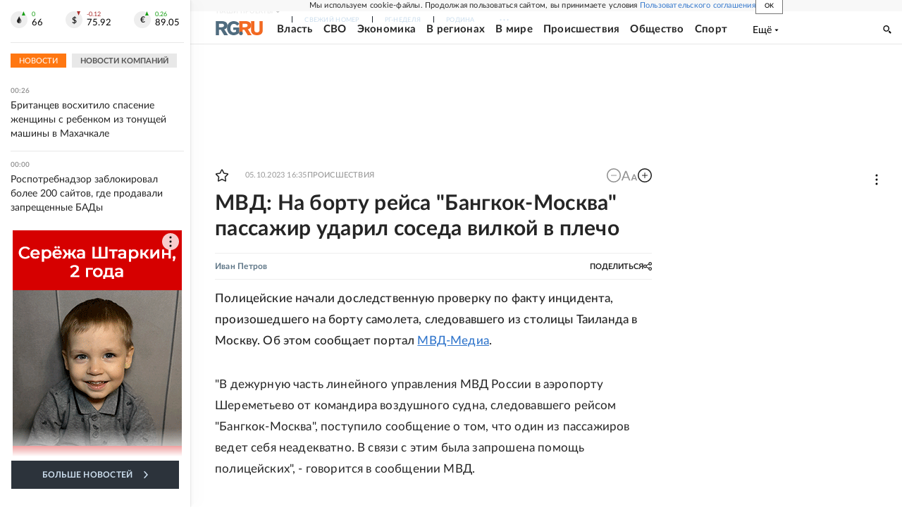

--- FILE ---
content_type: text/html
request_url: https://tns-counter.ru/nc01a**R%3Eundefined*rg_ru/ru/UTF-8/tmsec=mx3_rg_ru/12912051***
body_size: 16
content:
49AC740569768D2CG1769377068:49AC740569768D2CG1769377068

--- FILE ---
content_type: text/css; charset=UTF-8
request_url: https://cdnfiles.rg.ru/_next/static/css/525236987bb864da.css
body_size: 33753
content:
@charset "UTF-8";@font-face{font-family:LatoWeb;src:local("Lato Light"),local("Lato-Light"),url(https://cdnfiles.rg.ru/fonts/Lato/Lato-Light.woff2) format("woff2");font-style:normal;font-weight:300;font-display:block;text-rendering:optimizeLegibility}@font-face{font-family:LatoWeb;src:local("Lato Regular"),local("Lato-Regular"),url(https://cdnfiles.rg.ru/fonts/Lato/Lato-Regular.woff2) format("woff2");font-style:normal;font-weight:400;font-display:block;text-rendering:optimizeLegibility}@font-face{font-family:LatoWeb;src:local("Lato Bold"),local("Lato-Bold"),url(https://cdnfiles.rg.ru/fonts/Lato/Lato-Bold.woff2) format("woff2");font-style:normal;font-weight:700;font-display:block;text-rendering:optimizeLegibility}@font-face{font-family:LatoWeb;src:local("Lato Medium"),local("Lato-Medium"),url(https://cdnfiles.rg.ru/fonts/Lato/Lato-Medium.woff2) format("woff2");font-style:normal;font-weight:500;font-display:block;text-rendering:optimizeLegibility}@font-face{font-family:LatoWeb;src:local("Lato Black"),local("Lato-Black"),url(/fonts/Lato/Lato-Black.woff2) format("woff2");font-style:normal;font-weight:900;font-display:block;text-rendering:optimizeLegibility}*,:after,:before{box-sizing:border-box}html{-webkit-text-size-adjust:100%;line-height:1.15}body{margin:0;padding:0}a{background-color:transparent}img{border-style:none;vertical-align:top}hr{height:0}button,input,optgroup,select,textarea{font-family:inherit;font-size:100%;line-height:1.15;margin:0}button,input{overflow:visible}button,select{text-transform:none}[type=button],[type=reset],[type=submit],button{-webkit-appearance:button}[type=button]::-moz-focus-inner,[type=reset]::-moz-focus-inner,[type=submit]::-moz-focus-inner,button::-moz-focus-inner{border-style:none;padding:0}[type=button]:-moz-focusring,[type=reset]:-moz-focusring,[type=submit]:-moz-focusring,button:-moz-focusring{outline:1px dotted ButtonText}fieldset{padding:.35em .75em .625em}legend{box-sizing:border-box;color:inherit;display:table;max-width:100%;padding:0;white-space:normal}progress{vertical-align:baseline}textarea{overflow:auto}[type=checkbox],[type=radio]{box-sizing:border-box;padding:0}[type=number]::-webkit-inner-spin-button,[type=number]::-webkit-outer-spin-button{height:auto}[type=search]{-webkit-appearance:textfield;outline-offset:-2px}[type=search]::-webkit-search-decoration{-webkit-appearance:none}::-webkit-file-upload-button{-webkit-appearance:button;font:inherit}[hidden]{display:none}:root{--font-lato:"LatoWeb",Arial,Helvetica,sans-serif;--vk:#07f;--ok:#fd6819;--tel:#4ea4f6;--flip:#dd2728;--telegram:linear-gradient(202.52deg,#2aabee 21.07%,#229ed9 191.3%);--podcasts:linear-gradient(180deg,#f79810 0.12%,#f8310e);--rutube:#000;--dzen:#000;--max:linear-gradient(30deg,#4ac1fd -18.33%,rgba(68,189,253,0) 38.87%),linear-gradient(93deg,#4861fc 20.22%,#2942f2 52.07%,#9d54dc 89.54%)}html{overflow-y:scroll;overflow-x:hidden}body{--scrollbar-width:calc(100vw - 100%);--editor-panel-height:0px;--cookie-consent-height:0px;--umbrella-height:0px;--header-height:52px;--all-headers-height:calc(var(--editor-panel-height) + var(--cookie-consent-height) + var(--umbrella-height) + var(--header-height));--z-index-maximum:9999;--z-index-navresp:9060;--z-index-editor-panel:9050;--z-index-cookie-consent:9040;--z-index-umbrella:9030;--z-index-header:9020;--z-index-newsfeed-aside:9000}body:has(#editorpanel){--editor-panel-height:40px}body:has(#cookie-consent){--cookie-consent-height:64px}body:has(#umbrella){--umbrella-height:24px}body:has(#editorial-layout){--header-height:50px}body:has(#auto-brands-panel){--header-height:105px}body:has(#layoutGlobal) #cookie-consent{position:-webkit-sticky;position:sticky;top:var(--editor-panel-height)}body,html{scrollbar-color:#d0d0d0 transparent;scrollbar-width:thin}body{--zoom-article-text:0;width:calc(100vw - var(--scrollbar-width));font-family:var(--font-lato);line-height:1.4}#__next{background-color:#f8f8f8}.skeleton-line{margin-bottom:6px;border-radius:2px;background:hsla(0,0%,51%,.2);background:linear-gradient(90deg,hsla(0,0%,51%,.2) 8%,hsla(0,0%,51%,.3) 18%,hsla(0,0%,51%,.2) 33%);background-size:800px 100px;animation:wave-lines 2s ease-out infinite}.adv-box-info{font-size:12px;margin-bottom:5px;color:#999}@keyframes wave-lines{0%{background-position:-468px 0}to{background-position:468px 0}}.message{text-align:center;padding:10px}.rg-attachment{min-width:240px;padding:0;border:4px solid #efefef;margin-bottom:20px}.rg-attachment-title{display:flex}.rg-attachment-icon{position:relative;left:-4px;top:-4px;min-width:33px;max-width:33px;min-height:44px;max-height:44px;background-color:#fff}.rg-attachment-icon svg{position:absolute;top:0;left:0;width:100%;height:100%}.rg-attachment-ext{position:absolute;top:11px;left:5px;font-style:normal;font-size:10px;line-height:1;color:#67e783}.ql-snow .ql-editor a.rg-attachment-description,.rg-attachment-description{padding:0 42px;color:#37c;font-size:14px;line-height:20px;font-weight:700;text-decoration:none;display:flex;justify-content:flex-start;margin-top:10px;margin-bottom:20px}.rg-attachment-content{font-size:13px;line-height:20px;padding-top:20px;padding-bottom:3px;margin-left:10px;margin-right:10px;display:inline-block;border-bottom:1px solid #efefef;color:#777;flex-grow:1}.pw_14 .pw_12{z-index:2!important}.portal-init{overflow:hidden;margin-bottom:20px}.portal[portal-id=media26]>div{max-height:inherit}.portal[portal-id=media26]{max-height:300px}@media screen and (min-width:768px){body{--header-height:70px;--z-index-newsfeed-aside:9070}body:has(#editorial-layout){--header-height:75px}body:has(#cookie-consent){--cookie-consent-height:40px}body:has(#umbrella){--umbrella-height:22px}body:has(#auto-brands-panel){--header-height:123px}.portal[portal-id=media26]{max-height:430px}}@media screen and (min-width:1280px){body{--header-height:47px}body:has(#editorial-layout){--header-height:40px}body:has(#umbrella){--umbrella-height:24px}body:has(#auto-brands-panel){--header-height:104px}}@media screen and (min-width:1680px){body:has(#editorial-layout){--header-height:47px}body:has(#auto-brands-panel){--header-height:104px}}@media print{.portal-init,rg-embed{display:none}}.navresp-root{width:100%;display:flex;flex-direction:column;align-items:stretch}.navresp-inner{position:relative;overscroll-behavior:contain;flex-grow:1}.navresp-visible{position:relative;display:flex;align-items:center;overflow:hidden;min-height:22px}.navresp-visibleList{position:absolute;display:flex;align-items:center}.navresp-visibleListItem{position:relative;white-space:nowrap;line-height:1;padding:0 19px}.navresp-visibleListItem:after{content:"";position:absolute;left:0;top:65%;margin-top:-6px;width:1px;height:9px;background:#1a222c}.navresp-visibleListItemHide{visibility:hidden;overflow:hidden;order:100;max-width:0!important;width:0!important;padding:0!important;margin:0!important}.navresp-visibleListLink{display:block;font-size:8px;letter-spacing:.24px;opacity:1;text-transform:uppercase;color:#ccdeee;text-decoration:none;outline:none;line-height:1;transition:color .3s linear,opacity .3s linear}.navresp-visibleListLink:focus,.navresp-visibleListLink:hover{color:#f71;opacity:1}.navresp-moreButton{display:none;position:relative;margin:0;padding:0;width:20px;height:20px;background:none;outline:none;border:0;cursor:pointer}.navresp-moreButtonIcon{position:absolute;width:14px;height:4px;top:50%;left:17px}.navresp-moreButtonIcon svg{position:absolute;top:-1px;left:0;width:100%;opacity:.8;height:100%;fill:#ccdeee;transition:fill .3s linear,opacity .3s linear}.navresp-moreButtonIcon:hover svg,.navresp-moreButtonShow:focus svg{opacity:1;fill:#f71}.navresp-moreButtonWithText{width:auto}.navresp-moreButtonShow{display:block}.navresp-moreButtonText{display:flex;align-items:center;padding-left:13px}.navresp-moreButtonValue{font-size:14px;line-height:1.6}.navresp-moreButtonTextIcon{position:relative;display:block;min-width:6px;max-width:6px;min-height:4px;max-height:4px;margin-left:4px}.navresp-moreButtonTextIcon svg{width:100%;height:100%;position:absolute;top:0;left:0}.navresp-invisible{display:none;position:absolute;right:0;width:150px;top:100%;margin-top:9px;padding:4px 8px;background-color:#fff;box-shadow:5px 8px 16px rgba(0,0,0,.15);z-index:var(--z-index-navresp)}.navresp-invisibleListItem{padding:4px}.navresp-invisibleListLink{display:block;font-size:8px;letter-spacing:.3px;line-height:12px;text-transform:uppercase;color:#252525;text-decoration:none;font-weight:600}.navresp-invisibleShow{display:block}@media screen and (min-width:768px){.navresp-visibleListItem{padding:0 18px}}@media screen and (min-width:1280px){.navresp-visible{min-height:24px}.navresp-invisibleListLink,.navresp-visibleListLink{font-size:9px;letter-spacing:.27px}}@media print{.navresp-visibleListItem{padding:0 18px}.navresp-visibleListItemHide{display:none}}@font-face{font-family:swiper-icons;src:url("data:application/font-woff;charset=utf-8;base64, [base64]//wADZ2x5ZgAAAywAAADMAAAD2MHtryVoZWFkAAABbAAAADAAAAA2E2+eoWhoZWEAAAGcAAAAHwAAACQC9gDzaG10eAAAAigAAAAZAAAArgJkABFsb2NhAAAC0AAAAFoAAABaFQAUGG1heHAAAAG8AAAAHwAAACAAcABAbmFtZQAAA/gAAAE5AAACXvFdBwlwb3N0AAAFNAAAAGIAAACE5s74hXjaY2BkYGAAYpf5Hu/j+W2+MnAzMYDAzaX6QjD6/4//Bxj5GA8AuRwMYGkAPywL13jaY2BkYGA88P8Agx4j+/8fQDYfA1AEBWgDAIB2BOoAeNpjYGRgYNBh4GdgYgABEMnIABJzYNADCQAACWgAsQB42mNgYfzCOIGBlYGB0YcxjYGBwR1Kf2WQZGhhYGBiYGVmgAFGBiQQkOaawtDAoMBQxXjg/wEGPcYDDA4wNUA2CCgwsAAAO4EL6gAAeNpj2M0gyAACqxgGNWBkZ2D4/wMA+xkDdgAAAHjaY2BgYGaAYBkGRgYQiAHyGMF8FgYHIM3DwMHABGQrMOgyWDLEM1T9/w8UBfEMgLzE////P/5//f/V/xv+r4eaAAeMbAxwIUYmIMHEgKYAYjUcsDAwsLKxc3BycfPw8jEQA/[base64]/uznmfPFBNODM2K7MTQ45YEAZqGP81AmGGcF3iPqOop0r1SPTaTbVkfUe4HXj97wYE+yNwWYxwWu4v1ugWHgo3S1XdZEVqWM7ET0cfnLGxWfkgR42o2PvWrDMBSFj/IHLaF0zKjRgdiVMwScNRAoWUoH78Y2icB/yIY09An6AH2Bdu/UB+yxopYshQiEvnvu0dURgDt8QeC8PDw7Fpji3fEA4z/PEJ6YOB5hKh4dj3EvXhxPqH/SKUY3rJ7srZ4FZnh1PMAtPhwP6fl2PMJMPDgeQ4rY8YT6Gzao0eAEA409DuggmTnFnOcSCiEiLMgxCiTI6Cq5DZUd3Qmp10vO0LaLTd2cjN4fOumlc7lUYbSQcZFkutRG7g6JKZKy0RmdLY680CDnEJ+UMkpFFe1RN7nxdVpXrC4aTtnaurOnYercZg2YVmLN/d/gczfEimrE/fs/bOuq29Zmn8tloORaXgZgGa78yO9/cnXm2BpaGvq25Dv9S4E9+5SIc9PqupJKhYFSSl47+Qcr1mYNAAAAeNptw0cKwkAAAMDZJA8Q7OUJvkLsPfZ6zFVERPy8qHh2YER+3i/BP83vIBLLySsoKimrqKqpa2hp6+jq6RsYGhmbmJqZSy0sraxtbO3sHRydnEMU4uR6yx7JJXveP7WrDycAAAAAAAH//wACeNpjYGRgYOABYhkgZgJCZgZNBkYGLQZtIJsFLMYAAAw3ALgAeNolizEKgDAQBCchRbC2sFER0YD6qVQiBCv/H9ezGI6Z5XBAw8CBK/m5iQQVauVbXLnOrMZv2oLdKFa8Pjuru2hJzGabmOSLzNMzvutpB3N42mNgZGBg4GKQYzBhYMxJLMlj4GBgAYow/P/PAJJhLM6sSoWKfWCAAwDAjgbRAAB42mNgYGBkAIIbCZo5IPrmUn0hGA0AO8EFTQAA");font-weight:400;font-style:normal}:root{--swiper-theme-color:#007aff}.swiper{margin-left:auto;margin-right:auto;position:relative;overflow:hidden;list-style:none;padding:0;z-index:1}.swiper-vertical>.swiper-wrapper{flex-direction:column}.swiper-wrapper{position:relative;width:100%;height:100%;z-index:1;display:flex;transition-property:transform;box-sizing:content-box}.swiper-android .swiper-slide,.swiper-wrapper{transform:translateZ(0)}.swiper-pointer-events{touch-action:pan-y}.swiper-pointer-events.swiper-vertical{touch-action:pan-x}.swiper-slide{flex-shrink:0;width:100%;height:100%;position:relative;transition-property:transform}.swiper-slide-invisible-blank{visibility:hidden}.swiper-autoheight,.swiper-autoheight .swiper-slide{height:auto}.swiper-autoheight .swiper-wrapper{align-items:flex-start;transition-property:transform,height}.swiper-backface-hidden .swiper-slide{transform:translateZ(0);-webkit-backface-visibility:hidden;backface-visibility:hidden}.swiper-3d,.swiper-3d.swiper-css-mode .swiper-wrapper{perspective:1200px}.swiper-3d .swiper-cube-shadow,.swiper-3d .swiper-slide,.swiper-3d .swiper-slide-shadow,.swiper-3d .swiper-slide-shadow-bottom,.swiper-3d .swiper-slide-shadow-left,.swiper-3d .swiper-slide-shadow-right,.swiper-3d .swiper-slide-shadow-top,.swiper-3d .swiper-wrapper{transform-style:preserve-3d}.swiper-3d .swiper-slide-shadow,.swiper-3d .swiper-slide-shadow-bottom,.swiper-3d .swiper-slide-shadow-left,.swiper-3d .swiper-slide-shadow-right,.swiper-3d .swiper-slide-shadow-top{position:absolute;left:0;top:0;width:100%;height:100%;pointer-events:none;z-index:10}.swiper-3d .swiper-slide-shadow{background:rgba(0,0,0,.15)}.swiper-3d .swiper-slide-shadow-left{background-image:linear-gradient(270deg,rgba(0,0,0,.5),transparent)}.swiper-3d .swiper-slide-shadow-right{background-image:linear-gradient(90deg,rgba(0,0,0,.5),transparent)}.swiper-3d .swiper-slide-shadow-top{background-image:linear-gradient(0deg,rgba(0,0,0,.5),transparent)}.swiper-3d .swiper-slide-shadow-bottom{background-image:linear-gradient(180deg,rgba(0,0,0,.5),transparent)}.swiper-css-mode>.swiper-wrapper{overflow:auto;scrollbar-width:none;-ms-overflow-style:none}.swiper-css-mode>.swiper-wrapper::-webkit-scrollbar{display:none}.swiper-css-mode>.swiper-wrapper>.swiper-slide{scroll-snap-align:start start}.swiper-horizontal.swiper-css-mode>.swiper-wrapper{scroll-snap-type:x mandatory}.swiper-vertical.swiper-css-mode>.swiper-wrapper{scroll-snap-type:y mandatory}.swiper-centered>.swiper-wrapper:before{content:"";flex-shrink:0;order:9999}.swiper-centered.swiper-horizontal>.swiper-wrapper>.swiper-slide:first-child{-webkit-margin-start:var(--swiper-centered-offset-before);margin-inline-start:var(--swiper-centered-offset-before)}.swiper-centered.swiper-horizontal>.swiper-wrapper:before{height:100%;min-height:1px;width:var(--swiper-centered-offset-after)}.swiper-centered.swiper-vertical>.swiper-wrapper>.swiper-slide:first-child{-webkit-margin-before:var(--swiper-centered-offset-before);margin-block-start:var(--swiper-centered-offset-before)}.swiper-centered.swiper-vertical>.swiper-wrapper:before{width:100%;min-width:1px;height:var(--swiper-centered-offset-after)}.swiper-centered>.swiper-wrapper>.swiper-slide{scroll-snap-align:center center;scroll-snap-stop:always}.swiper-virtual .swiper-slide{-webkit-backface-visibility:hidden;transform:translateZ(0)}.swiper-virtual.swiper-css-mode .swiper-wrapper:after{content:"";position:absolute;left:0;top:0;pointer-events:none}.swiper-virtual.swiper-css-mode.swiper-horizontal .swiper-wrapper:after{height:1px;width:var(--swiper-virtual-size)}.swiper-virtual.swiper-css-mode.swiper-vertical .swiper-wrapper:after{width:1px;height:var(--swiper-virtual-size)}:root{--swiper-navigation-size:44px}.swiper-button-next,.swiper-button-prev{position:absolute;top:50%;width:calc(var(--swiper-navigation-size)/ 44 * 27);height:var(--swiper-navigation-size);margin-top:calc(0px - (var(--swiper-navigation-size)/ 2));z-index:10;cursor:pointer;display:flex;align-items:center;justify-content:center;color:var(--swiper-navigation-color,var(--swiper-theme-color))}.swiper-button-next.swiper-button-disabled,.swiper-button-prev.swiper-button-disabled{opacity:.35;cursor:auto;pointer-events:none}.swiper-button-next.swiper-button-hidden,.swiper-button-prev.swiper-button-hidden{opacity:0;cursor:auto;pointer-events:none}.swiper-navigation-disabled .swiper-button-next,.swiper-navigation-disabled .swiper-button-prev{display:none!important}.swiper-button-next:after,.swiper-button-prev:after{font-family:swiper-icons;font-size:var(--swiper-navigation-size);text-transform:none!important;letter-spacing:0;font-variant:normal;line-height:1}.swiper-button-prev,.swiper-rtl .swiper-button-next{left:10px;right:auto}.swiper-button-prev:after,.swiper-rtl .swiper-button-next:after{content:"prev"}.swiper-button-next,.swiper-rtl .swiper-button-prev{right:10px;left:auto}.swiper-button-next:after,.swiper-rtl .swiper-button-prev:after{content:"next"}.swiper-button-lock{display:none}.swiper-pagination{position:absolute;text-align:center;transition:opacity .3s;transform:translateZ(0);z-index:10}.swiper-pagination.swiper-pagination-hidden{opacity:0}.swiper-pagination-disabled>.swiper-pagination,.swiper-pagination.swiper-pagination-disabled{display:none!important}.swiper-horizontal>.swiper-pagination-bullets,.swiper-pagination-bullets.swiper-pagination-horizontal,.swiper-pagination-custom,.swiper-pagination-fraction{bottom:10px;left:0;width:100%}.swiper-pagination-bullets-dynamic{overflow:hidden;font-size:0}.swiper-pagination-bullets-dynamic .swiper-pagination-bullet{transform:scale(.33);position:relative}.swiper-pagination-bullets-dynamic .swiper-pagination-bullet-active,.swiper-pagination-bullets-dynamic .swiper-pagination-bullet-active-main{transform:scale(1)}.swiper-pagination-bullets-dynamic .swiper-pagination-bullet-active-prev{transform:scale(.66)}.swiper-pagination-bullets-dynamic .swiper-pagination-bullet-active-prev-prev{transform:scale(.33)}.swiper-pagination-bullets-dynamic .swiper-pagination-bullet-active-next{transform:scale(.66)}.swiper-pagination-bullets-dynamic .swiper-pagination-bullet-active-next-next{transform:scale(.33)}.swiper-pagination-bullet{width:var(--swiper-pagination-bullet-width,var(--swiper-pagination-bullet-size,8px));height:var(--swiper-pagination-bullet-height,var(--swiper-pagination-bullet-size,8px));display:inline-block;border-radius:50%;background:var(--swiper-pagination-bullet-inactive-color,#000);opacity:var(--swiper-pagination-bullet-inactive-opacity,.2)}button.swiper-pagination-bullet{border:none;margin:0;padding:0;box-shadow:none;-webkit-appearance:none;-moz-appearance:none;appearance:none}.swiper-pagination-clickable .swiper-pagination-bullet{cursor:pointer}.swiper-pagination-bullet:only-child{display:none!important}.swiper-pagination-bullet-active{opacity:var(--swiper-pagination-bullet-opacity,1);background:var(--swiper-pagination-color,var(--swiper-theme-color))}.swiper-pagination-vertical.swiper-pagination-bullets,.swiper-vertical>.swiper-pagination-bullets{right:10px;top:50%;transform:translate3d(0,-50%,0)}.swiper-pagination-vertical.swiper-pagination-bullets .swiper-pagination-bullet,.swiper-vertical>.swiper-pagination-bullets .swiper-pagination-bullet{margin:var(--swiper-pagination-bullet-vertical-gap,6px) 0;display:block}.swiper-pagination-vertical.swiper-pagination-bullets.swiper-pagination-bullets-dynamic,.swiper-vertical>.swiper-pagination-bullets.swiper-pagination-bullets-dynamic{top:50%;transform:translateY(-50%);width:8px}.swiper-pagination-vertical.swiper-pagination-bullets.swiper-pagination-bullets-dynamic .swiper-pagination-bullet,.swiper-vertical>.swiper-pagination-bullets.swiper-pagination-bullets-dynamic .swiper-pagination-bullet{display:inline-block;transition:transform .2s,top .2s}.swiper-horizontal>.swiper-pagination-bullets .swiper-pagination-bullet,.swiper-pagination-horizontal.swiper-pagination-bullets .swiper-pagination-bullet{margin:0 var(--swiper-pagination-bullet-horizontal-gap,4px)}.swiper-horizontal>.swiper-pagination-bullets.swiper-pagination-bullets-dynamic,.swiper-pagination-horizontal.swiper-pagination-bullets.swiper-pagination-bullets-dynamic{left:50%;transform:translateX(-50%);white-space:nowrap}.swiper-horizontal>.swiper-pagination-bullets.swiper-pagination-bullets-dynamic .swiper-pagination-bullet,.swiper-pagination-horizontal.swiper-pagination-bullets.swiper-pagination-bullets-dynamic .swiper-pagination-bullet{transition:transform .2s,left .2s}.swiper-horizontal.swiper-rtl>.swiper-pagination-bullets-dynamic .swiper-pagination-bullet{transition:transform .2s,right .2s}.swiper-pagination-progressbar{background:rgba(0,0,0,.25);position:absolute}.swiper-pagination-progressbar .swiper-pagination-progressbar-fill{background:var(--swiper-pagination-color,var(--swiper-theme-color));position:absolute;left:0;top:0;width:100%;height:100%;transform:scale(0);transform-origin:left top}.swiper-rtl .swiper-pagination-progressbar .swiper-pagination-progressbar-fill{transform-origin:right top}.swiper-horizontal>.swiper-pagination-progressbar,.swiper-pagination-progressbar.swiper-pagination-horizontal,.swiper-pagination-progressbar.swiper-pagination-vertical.swiper-pagination-progressbar-opposite,.swiper-vertical>.swiper-pagination-progressbar.swiper-pagination-progressbar-opposite{width:100%;height:4px;left:0;top:0}.swiper-horizontal>.swiper-pagination-progressbar.swiper-pagination-progressbar-opposite,.swiper-pagination-progressbar.swiper-pagination-horizontal.swiper-pagination-progressbar-opposite,.swiper-pagination-progressbar.swiper-pagination-vertical,.swiper-vertical>.swiper-pagination-progressbar{width:4px;height:100%;left:0;top:0}.swiper-pagination-lock{display:none}.swiper-scrollbar{border-radius:10px;position:relative;-ms-touch-action:none;background:rgba(0,0,0,.1)}.swiper-scrollbar-disabled>.swiper-scrollbar,.swiper-scrollbar.swiper-scrollbar-disabled{display:none!important}.swiper-horizontal>.swiper-scrollbar,.swiper-scrollbar.swiper-scrollbar-horizontal{position:absolute;left:1%;bottom:3px;z-index:50;height:5px;width:98%}.swiper-scrollbar.swiper-scrollbar-vertical,.swiper-vertical>.swiper-scrollbar{position:absolute;right:3px;top:1%;z-index:50;width:5px;height:98%}.swiper-scrollbar-drag{height:100%;width:100%;position:relative;background:rgba(0,0,0,.5);border-radius:10px;left:0;top:0}.swiper-scrollbar-cursor-drag{cursor:move}.swiper-scrollbar-lock{display:none}.swiper-zoom-container{width:100%;height:100%;display:flex;justify-content:center;align-items:center;text-align:center}.swiper-zoom-container>canvas,.swiper-zoom-container>img,.swiper-zoom-container>svg{max-width:100%;max-height:100%;object-fit:contain}.swiper-slide-zoomed{cursor:move}.swiper-lazy-preloader{width:42px;height:42px;position:absolute;left:50%;top:50%;margin-left:-21px;margin-top:-21px;z-index:10;transform-origin:50%;box-sizing:border-box;border-radius:50%;border:4px solid var(--swiper-preloader-color,var(--swiper-theme-color));border-top:4px solid transparent}.swiper-watch-progress .swiper-slide-visible .swiper-lazy-preloader,.swiper:not(.swiper-watch-progress) .swiper-lazy-preloader{animation:swiper-preloader-spin 1s linear infinite}.swiper-lazy-preloader-white{--swiper-preloader-color:#fff}.swiper-lazy-preloader-black{--swiper-preloader-color:#000}@keyframes swiper-preloader-spin{0%{transform:rotate(0deg)}to{transform:rotate(1turn)}}.swiper .swiper-notification{position:absolute;left:0;top:0;pointer-events:none;opacity:0;z-index:-1000}.swiper-free-mode>.swiper-wrapper{transition-timing-function:ease-out;margin:0 auto}.swiper-grid>.swiper-wrapper{flex-wrap:wrap}.swiper-grid-column>.swiper-wrapper{flex-wrap:wrap;flex-direction:column}.swiper-fade.swiper-free-mode .swiper-slide{transition-timing-function:ease-out}.swiper-fade .swiper-slide{pointer-events:none;transition-property:opacity}.swiper-fade .swiper-slide .swiper-slide{pointer-events:none}.swiper-fade .swiper-slide-active,.swiper-fade .swiper-slide-active .swiper-slide-active{pointer-events:auto}.swiper-cube{overflow:visible}.swiper-cube .swiper-slide{pointer-events:none;-webkit-backface-visibility:hidden;backface-visibility:hidden;z-index:1;visibility:hidden;transform-origin:0 0;width:100%;height:100%}.swiper-cube .swiper-slide .swiper-slide{pointer-events:none}.swiper-cube.swiper-rtl .swiper-slide{transform-origin:100% 0}.swiper-cube .swiper-slide-active,.swiper-cube .swiper-slide-active .swiper-slide-active{pointer-events:auto}.swiper-cube .swiper-slide-active,.swiper-cube .swiper-slide-next,.swiper-cube .swiper-slide-next+.swiper-slide,.swiper-cube .swiper-slide-prev{pointer-events:auto;visibility:visible}.swiper-cube .swiper-slide-shadow-bottom,.swiper-cube .swiper-slide-shadow-left,.swiper-cube .swiper-slide-shadow-right,.swiper-cube .swiper-slide-shadow-top{z-index:0;-webkit-backface-visibility:hidden;backface-visibility:hidden}.swiper-cube .swiper-cube-shadow{position:absolute;left:0;bottom:0;width:100%;height:100%;opacity:.6;z-index:0}.swiper-cube .swiper-cube-shadow:before{content:"";background:#000;position:absolute;left:0;top:0;bottom:0;right:0;filter:blur(50px)}.swiper-flip{overflow:visible}.swiper-flip .swiper-slide{pointer-events:none;-webkit-backface-visibility:hidden;backface-visibility:hidden;z-index:1}.swiper-flip .swiper-slide .swiper-slide{pointer-events:none}.swiper-flip .swiper-slide-active,.swiper-flip .swiper-slide-active .swiper-slide-active{pointer-events:auto}.swiper-flip .swiper-slide-shadow-bottom,.swiper-flip .swiper-slide-shadow-left,.swiper-flip .swiper-slide-shadow-right,.swiper-flip .swiper-slide-shadow-top{z-index:0;-webkit-backface-visibility:hidden;backface-visibility:hidden}.swiper-creative .swiper-slide{-webkit-backface-visibility:hidden;backface-visibility:hidden;overflow:hidden;transition-property:transform,opacity,height}.swiper-cards{overflow:visible}.swiper-cards .swiper-slide{transform-origin:center bottom;-webkit-backface-visibility:hidden;backface-visibility:hidden;overflow:hidden}.ErrorBoundaryDummy_wrapper__3wJjj{padding:5px;background:#e7e7e7}.ErrorBoundaryDummy_msg__0TgZz{font-size:11px;margin-left:5px;color:#b02b2a}.ErrorBoundaryDummy_error__Ueyg0{font-size:14px;width:80%;height:80%;margin:auto;position:fixed;top:0;right:0;bottom:0;left:0;padding:20px;background:#fff;z-index:10;box-shadow:0 0 30px -20px #000}.ErrorBoundaryDummy_errorCloseBtn__VEUaf{width:10px;height:10px;cursor:pointer;top:10px;right:16px;position:absolute}.ErrorBoundaryDummy_errorCloseBtn__VEUaf svg{fill:#000}.ErrorBoundaryDummy_triggerError__PvUZu{margin-left:4px;color:#000;cursor:pointer}.Adfox_wrapper__6EjMr{text-align:center;position:relative;overflow:hidden}.Adfox_wrapper__6EjMr>*{margin:auto}.Adfox_wrapper__6EjMr img{width:100%;vertical-align:top}.Adfox_media35__XYirV img,.Adfox_wrapper__6EjMr .partners img{width:auto}.Adfox_media1_mobile__xQPUF{max-width:490px;height:300px;margin:auto;display:flex;justify-content:center;align-items:center}.Adfox_media1_mobile__xQPUF>div[id^=yandex_rtb_]{height:auto!important}.Adfox_media2__An_f_.page_index+.Adfox_wrapper__6EjMr{padding-top:0}.Adfox_media2_mobile_newsfeed__tDWnF{max-width:100%;width:300px;height:300px}.Adfox_media4__WzTxZ{display:none}.Adfox_media5__fdT8F{width:300px;height:250px}.Adfox_media7_mobile__4ztXO{height:300px;text-align:center;margin-bottom:10px!important}.Adfox_media11__CTH7S{width:105px;height:51px;display:flex}.Adfox_mediadirect1__jh6rU{height:300px;display:flex;justify-content:center;align-items:center}.Adfox_media20___2xrI{width:260px;height:60px}.Adfox_media26__r8i7_,.Adfox_media26_mobile__EeDoj{width:100%;max-height:inherit}.Adfox_media29__LCFPl{height:250px}.Adfox_tgb1__p1APk{max-width:300px}.Adfox_tgb2__vWMJ9{width:300px;height:300px}.Adfox_tgb4__mfIXp{width:240px;height:250px}.Adfox_tgb3__DS2cG,.Adfox_tgb5__GXgAi{width:300px;height:300px}.Adfox_tgb7_mobile__whPUf{margin:auto}@media screen and (min-width:768px){.Adfox_media1_laptop_desktop__AJoW0{padding-top:20px;height:140px}.Adfox_media1_mobile__xQPUF,.Adfox_media2_mobile_newsfeed__tDWnF{display:none}.Adfox_media2__An_f_{height:400px}.Adfox_media3__GSxDF{height:200px}.Adfox_media4__WzTxZ{display:block;margin-top:0!important;height:600px}.Adfox_media6__LWa2h{height:400px}.Adfox_media7__8gS9l{height:250px;margin-bottom:30px!important}.Adfox_media7_mobile__4ztXO{height:auto;margin-bottom:0!important}.Adfox_media8__wHZiZ{height:250px}.Adfox_media20___2xrI:not(:empty){margin-bottom:10px}.Adfox_media26_mobile__EeDoj{height:0}.Adfox_media28__WJFSD{height:600px}.Adfox_tgb3__DS2cG,.Adfox_tgb5__GXgAi{width:240px;height:400px}}@media screen and (min-width:1280px){.Adfox_media7__8gS9l{margin-bottom:36px!important}}@media screen and (min-width:1680px){.Adfox_media1__C8usK{max-width:1410px;padding-top:20px;height:270px;position:relative;z-index:1;display:flex;justify-content:center;align-items:center}.Adfox_media1_laptop_desktop__AJoW0{display:none}.Adfox_media7__8gS9l{margin-bottom:48px!important}}@media print{.Adfox_wrapper__6EjMr{display:none}}.CookieConsent_container__2DyIs{position:relative;color:#252525;display:flex;padding:8px 16px;flex-direction:row;align-items:center;justify-content:center;gap:8px;align-self:stretch;background-color:#f8f8f8;z-index:var(--z-index-cookie-consent);height:var(--cookie-consent-height);top:0}.CookieConsent_text__I9mfq{position:relative;z-index:1;font-size:11px;letter-spacing:.22px;line-height:16px}.CookieConsent_link__HAZb9{color:#37c;text-decoration:none;cursor:pointer}.CookieConsent_button__Bbmag{display:flex;align-items:center;align-content:center;flex:1 1;margin:0;height:24px;padding:6px 12px;border:1px solid #777;background-color:#fff;font-size:9px;font-weight:500;text-transform:uppercase;letter-spacing:.18px;line-height:1;cursor:pointer}.CookieConsent_buttonText__bKUhS{position:relative;line-height:1}@media screen and (min-width:768px){.CookieConsent_container__2DyIs{flex-direction:row;align-items:center;gap:16px}}@media screen and (min-width:1680px){.CookieConsent_text__I9mfq{letter-spacing:.18px}}.RekModal_wrapper__WozXk{background:rgba(0,0,0,.01)!important}.RekModal_content__FU1_v{max-width:300px;padding:14px!important;border-radius:8px}.RekModal_inner__pm0kr{overflow:auto;max-height:100vh}.RekModal_box___JrN0{padding-top:10px;text-align:center}.RekModal_box___JrN0 p{margin:0;padding:0;font-size:14px}.RekModal_boxTitle__bXfaZ{font-size:18px;font-weight:700;letter-spacing:.18px;margin-bottom:12px}.RekModal_boxDetailButton__JI2X1{display:inline-block;margin:16px 0 20px;padding:0;border:0;background:none;color:#37c;text-align:center;font-size:14px;font-weight:500;line-height:normal;letter-spacing:.14px;-webkit-text-decoration-line:underline;text-decoration-line:underline;cursor:pointer}.RekModal_button__rTQM1{display:flex;padding:10px 30px;margin:0 auto 10px;justify-content:center;align-items:center;gap:10px;background:#f71;font-size:13px;font-style:normal;font-weight:700;line-height:20px;letter-spacing:.26px;color:#fff;border:0;cursor:pointer}.RekModal_tabs__sF03F{display:inline-flex;margin:16px auto}.RekModal_tab__WCtLC{cursor:pointer;display:flex;width:64px;height:64px;flex-direction:column;justify-content:center;align-items:center;gap:8px;flex-shrink:0;aspect-ratio:1/1}.RekModal_tabActive__iJEiQ{background-color:#f5f5f5;border-radius:8px}.RekModal_tabLabel__WLBEL{font-size:9px;font-weight:700;line-height:120%;letter-spacing:.18px}.RekModal_tabIcon__cHXrJ{width:24px;height:24px;flex-shrink:0;aspect-ratio:1/1;background-repeat:no-repeat;background-size:cover}.RekModal_tabIcon-0__ZMJ3H{background-image:url(/images/adblockmodal/1.png)}.RekModal_tabIcon-1__YveVb{background-image:url(/images/adblockmodal/2.png)}.RekModal_tabIcon-2__7SQQh{background-image:url(/images/adblockmodal/3.png)}.RekModal_tabIcon-3__4Hk1V{background-image:url(/images/adblockmodal/4.png)}.RekModal_tabDescription__5_6x9{text-align:left}.RekModal_tabDescription__5_6x9 p{margin-bottom:5px}.RekModal_close__VEuWC{background:none;margin:0;padding:0;width:24px;height:24px}@media screen and (min-width:768px){.RekModal_content__FU1_v{max-width:480px}}@media screen and (min-width:990px){.RekModal_content__FU1_v{max-width:620px;padding:40px!important}.RekModal_box___JrN0 p{font-size:15px;line-height:21px}.RekModal_boxTitle__bXfaZ{font-size:22px;font-weight:700;line-height:30px;letter-spacing:.22px}.RekModal_tab__WCtLC{width:94px;height:94px}.RekModal_tabLabel__WLBEL{font-size:12px;letter-spacing:.24px}.RekModal_tabIcon__cHXrJ{width:44px;height:44px}.RekModal_tabDescription__5_6x9{font-size:16px}}@media print{.RekModal_content__FU1_v,.RekModal_wrapper__WozXk{display:none}}.Modal_wrapper__ewMZE{width:100%;height:100%;display:flex;position:fixed;top:0;left:0;cursor:pointer;background:linear-gradient(162.86deg,rgba(51,68,85,.9) -.52%,rgba(34,40,48,.9) 100.66%);z-index:var(--z-index-maximum)}.Modal_wrapper__ewMZE:after{content:"";width:100%;height:100%;position:absolute;background:rgba(0,0,0,.6)}.Modal_content__I_pH0{margin:auto;padding:40px;position:relative;background:#fff;z-index:1;cursor:default;box-shadow:0 0 30px -10px rgba(0,0,0,.5)}.Modal_closeBtn__auQSX{width:25px;height:25px;position:absolute;top:10px;right:10px;z-index:1;cursor:pointer;border:none}.Modal_closeBtn__auQSX svg{position:absolute;top:0;left:0;width:100%;height:100%;fill:#000}@media screen and (min-width:768px){.Modal_closeBtn__auQSX{top:20px;right:20px}}@keyframes Modal_fade__JK5nb{0%{opacity:0}to{opacity:1}}.Exchange_wrapper__tLOTR{text-align:center;font-size:14px;font-weight:700;height:45px;border-top:3px solid #f5f5f5;border-bottom:3px solid #f5f5f5}.Exchange_wrapper__tLOTR.Exchange_wrapperSpiegelSuperExtra__lB79D{color:#252525;border-top:3px solid #f5f5f5;border-bottom:3px solid #f5f5f5;background-color:hsla(0,0%,100%,.1);height:auto;padding-left:12px;padding-right:12px}.Exchange_wrapper__tLOTR.Exchange_newsFeed__7lIlQ{background:#fff;padding-bottom:20px;border:0;border-bottom:1px solid #e8e8e8;margin-bottom:15px;margin-left:15px;margin-right:9px}.Exchange_table__ENqLF{display:flex;justify-content:space-between;align-items:stretch;height:100%;width:100%;max-width:240px;padding:0;margin:0}.Exchange_wrapper__tLOTR.Exchange_wrapperSpiegelSuperExtra__lB79D .Exchange_table__ENqLF{max-width:none;align-items:center}.Exchange_cell__bsWON{position:relative;display:flex;line-height:1;list-style:none}.Exchange_wrapper__tLOTR.Exchange_wrapperSpiegelSuperExtra__lB79D .Exchange_cell__bsWON{padding:8px 0}.Exchange_cell__bsWON:nth-of-type(2){border-left:3px solid #f5f5f5;border-right:3px solid #f5f5f5;line-height:1.5}.Exchange_wrapper__tLOTR.Exchange_wrapperSpiegelSuperExtra__lB79D .Exchange_cell__bsWON:nth-of-type(2){padding:8px 14px}.Exchange_wrapperSpiegelSuperExtra__lB79D .Exchange_cell__bsWON:nth-of-type(2){border-left:3px solid #f5f5f5;border-right:3px solid #f5f5f5}.Exchange_newsFeed__7lIlQ .Exchange_cell__bsWON:nth-of-type(2){border-left:0;border-right:0}.Exchange_title__VP4zT{display:none;margin:0 10px 0 0;padding:0;font-style:normal;font-weight:400;font-size:14px;line-height:20px;letter-spacing:.02em;color:#555}.Exchange_icon__6RRvf{display:inline-flex;align-self:flex-start}.Exchange_newsFeed__7lIlQ .Exchange_iconGroup__m5LVV>.Exchange_icon__6RRvf{margin-left:16px;margin-top:0}.Exchange_iconGroup__m5LVV{display:inline-flex;align-items:baseline}.Exchange_newsFeed__7lIlQ .Exchange_iconGroup__m5LVV{width:24px;height:24px;border-radius:12px;background-color:#eee;position:relative}.Exchange_iconRate__v2yxZ{display:inline-flex;align-self:flex-start}.Exchange_iconRateDown__MC0n7 svg{fill:#e23333;transform:rotate(180deg)}.Exchange_iconRateUp__qp6je svg{fill:#169f13}.Exchange_rate__NijFw{font-weight:600;padding-left:5px;display:inline-flex}.Exchange_diff__PUoxw{display:none}.Exchange_newsFeed__7lIlQ .Exchange_diff__PUoxw{display:block;font-size:9px;font-weight:400;position:absolute;left:30px;top:0;line-height:1}.Exchange_diffPositive__DbzuR{color:#169f13}.Exchange_diffNegative__6IOWN{color:#a92e2c}.Exchange_newsFeed__7lIlQ .Exchange_rate__NijFw{margin-top:10px;font-size:13px;font-weight:400;line-height:1}.Exchange_item__33txJ{height:100%;padding-left:2px}.Exchange_newsFeed__7lIlQ .Exchange_item__33txJ{position:absolute;padding:0;top:0;left:0;width:100%;height:100%}.Exchange_item__33txJ svg{fill:#252525}.Exchange_newsFeed__7lIlQ .Exchange_item__33txJ .Exchange_icon__6RRvf{position:absolute;top:50%;left:-3px;margin-left:50%;margin-top:-5px;width:6px;height:10px}.Exchange_newsFeed__7lIlQ .Exchange_item__33txJ svg{position:absolute}.Exchange_wrapperSpiegelSuperExtra__lB79D .Exchange_item__33txJ svg{fill:#252525}@media screen and (min-width:768px){.Exchange_wrapper__tLOTR,.Exchange_wrapper__tLOTR.Exchange_wrapperSpiegelSuperExtra__lB79D{border:1px solid #ebebeb}.Exchange_cell__bsWON:nth-of-type(2),.Exchange_wrapperSpiegelSuperExtra__lB79D .Exchange_cell__bsWON:nth-of-type(2){border-left:1px solid #ebebeb;border-right:1px solid #ebebeb}.Exchange_iconRateDown__MC0n7 svg{fill:#a92e2c}.Exchange_iconRateUp__qp6je svg{fill:#169f13}.Exchange_title__VP4zT{display:block}}@media screen and (min-width:990px){.Exchange_rate__NijFw{padding-left:20px}.Exchange_newsFeed__7lIlQ .Exchange_rate__NijFw{padding-left:6px}}@media screen and (min-width:1280px){.Exchange_wrapper__tLOTR.Exchange_wrapperSpiegelSuperExtra__lB79D{border:1px solid hsla(0,0%,100%,.45);color:#fff}.Exchange_wrapper__tLOTR.Exchange_wrapperLight__LDoTK{background-color:hsla(0,0%,100%,.1)}.Exchange_wrapperSpiegelSuperExtra__lB79D .Exchange_cell__bsWON:nth-of-type(2){border-left:1px solid hsla(0,0%,100%,.45);border-right:1px solid hsla(0,0%,100%,.45)}.Exchange_wrapperSpiegelSuperExtra__lB79D.Exchange_wrapperLight__LDoTK{color:#252525;border:1px solid hsla(0,0%,60%,.45)}.Exchange_wrapperSpiegelSuperExtra__lB79D.Exchange_wrapperLight__LDoTK .Exchange_cell__bsWON:nth-of-type(2){border-left:1px solid hsla(0,0%,60%,.45);border-right:1px solid hsla(0,0%,60%,.45)}.Exchange_wrapperSpiegelSuperExtra__lB79D .Exchange_item__33txJ svg{fill:#fff}.Exchange_wrapperSpiegelSuperExtra__lB79D.Exchange_wrapperLight__LDoTK .Exchange_item__33txJ svg{fill:#252552}.Exchange_bigBorder__Pv13G{border:4px solid #ebebeb;padding:2px 0}.Exchange_bigHeight__Sxaqy{height:56px}}.NewsFeedTumbler_root__HZL8Z{display:flex;align-content:center;align-items:center;margin-bottom:4px;padding-left:15px}.NewsFeedTumbler_button__yp4Up{padding:0 12px;margin:0 0 0 8px;border:0;background:none;background-color:#e8e8e8;border-radius:0;font-size:11px;font-weight:700;height:20px;line-height:1;text-transform:uppercase;color:#555;cursor:pointer}.NewsFeedTumbler_button__yp4Up:first-child{margin-left:0}.NewsFeedTumbler_buttonActive__tJ2wh{background-color:#f71;color:#fff;font-weight:400}@media not all and (-webkit-min-device-pixel-ratio:0),not all and (min-resolution:.001dpcm){.NewsFeedTumbler_button__yp4Up{letter-spacing:-1px;-webkit-font-smoothing:antialiased}}.NewsFeedTumbler_loading__QeHtk{margin-left:8px}.NewsFeedList_list__SclPd div[data-mod=media2]{background-color:#f8f8f8;width:240px;margin:0 auto;overflow:hidden;display:none}.NewsFeedList_item__JifbV:first-child{border-top:0}.NewsFeedList_item__JifbV{padding:14px 0 12px;margin-left:15px;margin-right:9px;border-top:1px solid #e8e8e8}.NewsFeedList_banner__ihZFG{margin-top:8px;margin-left:5px;display:flex;justify-content:center;align-items:center}.NewsFeedList_banner__ihZFG+.NewsFeedList_item__JifbV{border-top:none;margin-top:4px}@media screen and (min-width:768px){.NewsFeedList_list__SclPd div[data-mod^=tgb]{display:flex}.NewsFeedList_list__SclPd div[data-mod=media2_mobile]{display:none}.NewsFeedList_list__SclPd div[data-mod=media2]{display:block}}@media screen and (min-width:1280px){.NewsFeedList_item__JifbV{margin-right:9px}}.NewsFeedItem_root__4o1N0{text-indent:0;margin-bottom:2px}.NewsFeedItem_link__TS417{font-size:14px;font-weight:400;color:#252525;text-decoration:none;display:flex;flex-direction:column}.NewsFeedItem_subtitle__xncbF{display:inline-block;color:#555;margin-top:8px;font-size:13px;font-weight:400;line-height:18.2px;letter-spacing:.02em}.NewsFeedItem_link__TS417:visited,.NewsFeedItem_link__TS417:visited .NewsFeedItem_subtitle__xncbF{color:#999}.NewsFeedItem_linkSpiegel__zIVD1{font-weight:700}.NewsFeedItem_time__yIF2j{display:inline-block;font-size:10px;font-weight:700;line-height:1;color:#999;margin-bottom:8px;pointer-events:none}.NewsFeedItem_label__xc_Sx{font-size:10px;line-height:10px;text-decoration:none;color:#777;margin:0;pointer-events:none}.NewsFeedItem_label__xc_Sx:first-letter{text-transform:uppercase}.NewsFeedItem_title__IRIxA{display:block;font-size:14px}.NewsFeedItem_blockMaterials__a4co_ .NewsFeedItem_title__IRIxA:has(strong),.NewsFeedItem_title__IRIxA:has(strong){font-weight:400;color:#555}.NewsFeedItem_blockMaterials__a4co_ .NewsFeedItem_title__IRIxA,.NewsFeedItem_title__IRIxA strong{font-weight:700}.NewsFeedItem_link__TS417:hover .NewsFeedItem_subtitle__xncbF,.NewsFeedItem_link__TS417:hover .NewsFeedItem_title__IRIxA{color:#37c}.NewsFeedItem_blockContentNewsFeed___uUB7{padding:14px 0;margin:0}.NewsFeedItem_blockContentNewsFeed___uUB7 .NewsFeedItem_link__TS417{flex-direction:row;justify-content:space-between}.NewsFeedItem_blockContentNewsFeed___uUB7 .NewsFeedItem_header__poYXP{min-width:70px;max-width:70px;margin:0;pointer-events:none}.NewsFeedItem_blockContentNewsFeed___uUB7 .NewsFeedItem_body__dw_pK{width:calc(100% - 86px)}.NewsFeedItem_blockContentNewsFeed___uUB7 .NewsFeedItem_link__TS417{display:flex}.NewsFeedItem_blockContentNewsFeed___uUB7 .NewsFeedItem_time__yIF2j{background-color:transparent;font-size:11px;font-weight:400;margin:0}.NewsFeedItem_blockContentNewsFeed___uUB7 .NewsFeedItem_label__xc_Sx{font-weight:400;font-size:8px}.NewsFeedItem_blockContentNewsFeed___uUB7 .NewsFeedItem_title__IRIxA{font-size:16px;font-weight:400}.NewsFeedItem_blockContentNewsFeed___uUB7 .NewsFeedItem_linkSpiegel__zIVD1 .NewsFeedItem_label__xc_Sx,.NewsFeedItem_blockContentNewsFeed___uUB7 .NewsFeedItem_linkSpiegel__zIVD1 .NewsFeedItem_time__yIF2j,.NewsFeedItem_blockContentNewsFeed___uUB7 .NewsFeedItem_linkSpiegel__zIVD1 .NewsFeedItem_title__IRIxA{font-weight:700}@media screen and (min-width:768px){.NewsFeedItem_title__IRIxA{font-size:15px;max-width:320px}.NewsFeedItem_blockAside__CHnzy .NewsFeedItem_label__xc_Sx,.NewsFeedItem_blockAside__CHnzy .NewsFeedItem_time__yIF2j{padding:0;background-color:transparent}.NewsFeedItem_blockAside__CHnzy .NewsFeedItem_label__xc_Sx{margin-left:10px}.NewsFeedItem_blockAside__CHnzy .NewsFeedItem_title__IRIxA{font-size:14px;line-height:20px}.NewsFeedItem_blockContentNewsFeed___uUB7 .NewsFeedItem_title__IRIxA{max-width:none}.NewsFeedItem_time__yIF2j{margin-bottom:0;background-color:#eee;padding:4px 8px}.NewsFeedItem_blockContentNewsFeed___uUB7 .NewsFeedItem_time__yIF2j{background-color:transparent;padding:0}.NewsFeedItem_label__xc_Sx{background-color:#eee;padding:4px 8px;color:#999;font-weight:700}.NewsFeedItem_blockContentNewsFeed___uUB7 .NewsFeedItem_label__xc_Sx{font-size:8px;background-color:transparent;padding:0}.NewsFeedItem_header__poYXP:not(:empty){display:flex;align-items:center;margin-bottom:7px}.NewsFeedItem_blockContentNewsFeed___uUB7 .NewsFeedItem_header__poYXP{display:block}}@media screen and (min-width:1280px){.NewsFeedItem_blockAside__CHnzy .NewsFeedItem_header__poYXP{margin-bottom:6px}.NewsFeedItem_blockAside__CHnzy .NewsFeedItem_subtitle__xncbF{margin-top:6px}}.LoadMoreBtn_wrapper__A7ItH{display:block;font-size:13px;width:184px;margin:20px auto 0;padding-top:6px;padding-bottom:6px;text-align:center;color:#fff;background:#607788;cursor:pointer;transition:opacity .2s ease;border:none;line-height:1}.LoadMoreBtn_loading__T8sQk{opacity:0}.LoadMoreBtn_editorialWrapper__t_MIR{background:linear-gradient(272.68deg,#ee6911,#ed872d 100%,#ee8830 0);width:calc(100% - 32px);margin-top:25px;margin-bottom:15px;padding-top:16px;padding-bottom:13px;font-size:16px;letter-spacing:.02em}.LoadMoreBtn_propertyWrapper__37ILT{margin:20px auto 40px;background-color:#18c776}.LoadMoreBtn_rodinaWrapper__zp3J5{font-size:14px;font-weight:700;width:100%;padding:12px;text-align:center;color:#231f20;text-transform:uppercase;border:1px solid #231f20;cursor:pointer;margin:0 auto 50px;background-color:transparent}.LoadMoreBtn_soyuzWrapper__ZY382{border:none;border-radius:2px;background:#f2b005;height:45px;color:#523802;margin:0 auto;width:200px}.LoadMoreBtn_soyuzWrapper__ZY382,.LoadMoreBtn_styleWrapper__2hlm1{font-size:13px;display:flex;justify-content:center;align-items:center}.LoadMoreBtn_styleWrapper__2hlm1{width:150px;height:40px;font-weight:700;background-color:#c8a653;color:#fff;transition:filter .2s ease-in-out;cursor:pointer;margin:0 auto 40px}.LoadMoreBtn_styleWrapper__2hlm1:hover{filter:brightness(1.1)}.LoadMoreBtn_pekin2022Wrapper__lIbqa{font-size:12px;color:#fff;font-weight:700;text-transform:uppercase;text-align:center;display:block;background:#5ac1f1;border-radius:20px;padding:9px 0 10px;margin-bottom:20px;width:100%;border:none}.LoadMoreBtn_moreNewsWrapper__0_n9N{background-color:transparent;font-weight:700;font-size:13px;line-height:16px;text-align:center;letter-spacing:.02em;color:#37c;margin-top:10px;padding-top:14px}.LoadMoreBtn_moreNewsWrapper__0_n9N:after{position:absolute;top:0;left:0;content:"";height:1px;width:100%;background-color:#e8e8e8}.LoadMoreBtn_moreNewsHideWrapper__NTJR1{display:none}.LoadMoreBtn_qatar2022Wrapper__Xm3MP{width:calc(100% - 40px);height:32px;display:flex;flex-direction:row;justify-content:center;align-items:center;margin:0 auto;padding:10px 20px 10px 0;background:#480056;border:1px solid hsla(0,0%,100%,.2);box-shadow:0 6px 20px rgba(250,0,78,.1);border-radius:30px;font-weight:400;font-size:13px;line-height:120%;letter-spacing:.03em;color:hsla(0,0%,100%,.7);transition:.3s}.LoadMoreBtn_qatar2022Wrapper__Xm3MP:hover{background:#00cfb7}.LoadMoreBtn_albumWrapper__JpLbT{background:#704120;border-radius:60px;font-size:14px;width:200px;line-height:38px}.LoadMoreBtn_fest2024Wrapper__NoJZ1{font-family:Onest;background:#00a552;text-transform:uppercase;border:none;width:100%;font-size:12px;font-weight:700;line-height:37px;letter-spacing:.03em;border-radius:24px;margin-top:24px}.LoadMoreBtn_prodengiWrapper__oernP{text-decoration:none;color:#252525;border:1px solid rgba(32,33,42,.3);transition:border .2s ease-in-out;background:transparent;height:-moz-fit-content;height:fit-content;text-align:center;width:100%;flex-shrink:0;font-size:16px;font-weight:400;line-height:24px;padding:8px 24px}.LoadMoreBtn_zvezdyPobedyWrapper__iswvL{width:200px;height:44px;background-color:#9d8372;color:#fff;font-family:var(--font-lato);font-size:16px;font-weight:400;line-height:26px;transition:background-color .1s,color ease}.LoadMoreBtn_zvezdyPobedyWrapper__iswvL:hover{background-color:#776052}.LoadMoreBtn_zvezdyPobedyWrapper__iswvL:active{color:#d7cbbd}.LoadMoreBtn_ciprWrapper__lbykF{background-color:#f5f5f5;color:#789;font-family:Inter;font-size:16px;font-weight:400;line-height:26px;transition:color .1s,border-color ease;border:1px solid #789;border-radius:8px;padding:11px 24px;display:inline-flex;justify-content:center;align-items:center;margin:20px 0 0}.LoadMoreBtn_ciprWrapper__lbykF:hover{color:#4d6370;border-color:#4d6370}.LoadMoreBtn_innopromWrapper__7ESm9{background-color:#d32f6a;padding:12px 24px;color:#fff;font-family:Roboto;font-size:16px;font-weight:400;line-height:26px;transition:color .1s,background-color ease-out;display:inline-flex;justify-content:center;align-items:center;margin:20px auto 0}.LoadMoreBtn_innopromWrapper__7ESm9:hover{background-color:#c0265d}@media (hover:hover){.LoadMoreBtn_prodengiWrapper__oernP:hover{border-color:#20212a}}@media screen and (min-width:768px){.LoadMoreBtn_pekin2022Wrapper__lIbqa{position:relative;margin-bottom:0;font-size:14px;left:94px;width:460px}.LoadMoreBtn_editorialWrapper__t_MIR{width:738px;margin-top:48px;padding-top:16px;padding-bottom:14px}.LoadMoreBtn_rodinaWrapper__zp3J5{width:240px}.LoadMoreBtn_soyuzWrapper__ZY382{font-size:15px;width:205px}.LoadMoreBtn_qatar2022Wrapper__Xm3MP{max-width:574px;height:40px;font-size:15px}.LoadMoreBtn_fest2024Wrapper__NoJZ1{font-size:16px;line-height:48px}.LoadMoreBtn_zvezdyPobedyWrapper__iswvL{margin:32px auto 0}}@media screen and (min-width:990px){.LoadMoreBtn_editorialWrapper__t_MIR{margin-top:52px;width:960px;padding-bottom:13px}.LoadMoreBtn_pekin2022Wrapper__lIbqa{left:150px;padding:11px 0 10px}}@media screen and (min-width:1280px){.LoadMoreBtn_editorialWrapper__t_MIR{width:856px;margin-top:36px;margin-left:36px;padding-top:16px;padding-bottom:14px}.LoadMoreBtn_pekin2022Wrapper__lIbqa{width:560px}.LoadMoreBtn_qatar2022Wrapper__Xm3MP{height:48px;font-size:16px}.LoadMoreBtn_albumWrapper__JpLbT{line-height:55px;width:300px;font-size:20px}.LoadMoreBtn_fest2024Wrapper__NoJZ1{margin-top:32px;line-height:56px}.LoadMoreBtn_zvezdyPobedyWrapper__iswvL{margin:64px auto 0}.LoadMoreBtn_ciprWrapper__lbykF{margin:40px 0 0}}@media screen and (min-width:1680px){.LoadMoreBtn_editorialWrapper__t_MIR{width:1068px;padding-top:17px;padding-bottom:12px;margin-top:48px}.LoadMoreBtn_qatar2022Wrapper__Xm3MP{max-width:766px;height:48px;font-size:16px}.LoadMoreBtn_fest2024Wrapper__NoJZ1{margin-top:40px;line-height:64px}}.Spinner_loader__y0EFR{font-size:10px;margin:50px auto 0;text-indent:-9999em;width:3.5em;height:3.5em;border-radius:50%;background:#eee;background:linear-gradient(90deg,#eee 10%,hsla(0,0%,100%,0) 42%);position:relative;animation:Spinner_load3__Yopwu 1.4s linear infinite;transform:translateZ(0)}.Spinner_loader__y0EFR:before{width:50%;height:50%;background:none;border-radius:100% 0 0 0;position:absolute;top:0;left:0;content:""}.Spinner_loader__y0EFR:after{background:transparent;width:75%;height:75%;border-radius:50%;content:"";margin:auto;position:absolute;top:0;left:0;bottom:0;right:0}@keyframes Spinner_load3__Yopwu{0%{transform:rotate(0deg)}to{transform:rotate(1turn)}}.LoadItems_root__Wjhfq{padding-bottom:20px}.LoadItems_root__Wjhfq.LoadItems_rootmoreNews__yma_l{padding-bottom:0}.LoadItems_list__HStTJ{text-indent:0}.NewsFeed_wrapper__sIs12{width:100%;height:100vh;position:fixed;display:none;top:var(--all-headers-height);left:0;background:#fff;z-index:var(--z-index-newsfeed-aside);flex-shrink:0;box-shadow:5px 8px 16px rgba(0,0,0,.15);overscroll-behavior:contain}.NewsFeed_wrapperScrolled__KM65T{top:65px;height:calc(100vh - 65px)}.NewsFeed_isVisible__JyHcL{display:block}.NewsFeed_contentWrapper__2kL5X{position:relative;margin-right:-30px;width:100%;height:100%;overflow:hidden}.NewsFeed_content__3eoPU{position:relative;overflow:auto;overflow-x:hidden;overscroll-behavior:contain;max-height:100%;scrollbar-width:thin;scrollbar-color:#607788 transparent}.NewsFeed_content__3eoPU::-webkit-scrollbar{width:6px}.NewsFeed_content__3eoPU::-webkit-scrollbar-track{background:none}.NewsFeed_content__3eoPU::-webkit-scrollbar-thumb{background-color:#607788}.NewsFeed_contentIsScrollable__mTFGV{text-indent:0}.NewsFeed_close__ALyfw{display:flex;align-items:center;align-content:center;justify-content:center;justify-items:center;position:absolute;z-index:1;top:12px;right:16px;width:36px;height:36px;padding:0;margin:0;outline:none;border:0;background:#ff8200;cursor:pointer;display:none}.NewsFeed_closeIcon__Faax6{position:relative;display:block;min-height:16px;max-height:16px;min-width:17px;max-width:17px}.NewsFeed_closeIcon__Faax6 svg{position:absolute;top:0;left:0;width:100%;height:100%;fill:#fff}.NewsFeed_item__3jg3h:first-child{border-top:0}.NewsFeed_item__3jg3h{padding-top:12px;padding-bottom:12px;border-top:1px solid #e8e8e8}.NewsFeed_loading__I4TkH{pointer-events:none}.NewsFeed_loading__I4TkH .NewsFeed_listItems__MGBgk{opacity:.7}.NewsFeed_wrapper__sIs12 .b-ads_tgb-big{width:100%;min-height:0;background-color:#f8f8f8;padding:20px 36px 20px 20px}.NewsFeed_wrapper__sIs12 .b-link{text-decoration:none}.NewsFeed_wrapper__sIs12 .b-ads_tgb-big .b-ads__media{max-width:228px}.NewsFeed_wrapper__sIs12 .b-ads_tgb-big .b-ads__description{padding-top:13px;text-align:left;font-size:12px;line-height:18px;color:#252525;text-decoration:none}.NewsFeed_wrapper__sIs12 .b-ads__title{text-transform:uppercase}.NewsFeed_wrapper__sIs12 .b-ads__text{position:relative}.NewsFeed_wrapper__sIs12 .b-ads_tgb-big .b-ads__name{display:inline-block;width:100%;font-size:12px;color:#9b9b9b;text-transform:lowercase;text-align:right}.NewsFeed_wrapper__sIs12 .b-ads_tgb-small{padding-top:20px;padding-bottom:20px;background-color:#f8f8f8}.NewsFeed_wrapper__sIs12 .b-ads_tgb-small .b-link{display:flex;text-align:left;padding-left:20px;padding-right:36px}.NewsFeed_wrapper__sIs12 .b-ads_tgb-small .b-ads__media{min-width:100px}.NewsFeed_wrapper__sIs12 .b-ads_tgb-small .b-ads__description{font-size:12px;margin-left:10px;color:#252525}.NewsFeed_wrapper__sIs12 .b-ads_tgb-small .b-ads__name{color:#9b9b9b;width:100%;font-size:12px;text-transform:lowercase;text-align:right}.NewsFeed_adsTop__WmpD8>div:not(:empty){overflow:hidden}.NewsFeed_adsTop__WmpD8{width:270px;display:flex;justify-content:center;align-items:center;padding:5px 0 0;margin-bottom:24px}.NewsFeed_newMaterialsButton__zKIPa{display:block;width:calc(100% - 24px);padding:10px 0;margin:16px 16px 0;border:0;background:none;background-color:#fff;box-shadow:0 4px 8px rgba(0,0,0,.15);border-radius:1px;color:#f71;font-weight:400;border-radius:0;outline:none;font-size:12px;font-weight:700;height:36px;line-height:1;cursor:pointer}.NewsFeed_newMaterialsButtonNoCursor__VAoU7{cursor:default;color:#252525}.NewsFeed_count__ZNGl2{color:#f71}.NewsFeed_timer__D09IU{padding:5px;font-size:12px;font-weight:700;text-align:center}.NewsFeed_exchange__xurZq{padding-top:16px;position:-webkit-sticky;position:sticky}.NewsFeed_toolbar__VAMqk{text-indent:0}.NewsFeed_stickyFooter__4ox09{width:100%;font-size:12px;line-height:1;position:fixed;z-index:10;left:0;bottom:0;padding:6px 16px 16px;background-color:#fff}.NewsFeed_stickyFooter__4ox09:before{content:"";position:absolute;top:-40px;left:0;width:100%;height:40px;pointer-events:none;background:linear-gradient(180deg,hsla(0,0%,100%,0),#fff)}.NewsFeed_moreNews__iQKco{border:0;width:100%;cursor:pointer;display:flex;justify-content:center;justify-items:center;align-items:center;color:#ccdeee;font-size:12px;font-weight:700;text-transform:uppercase;letter-spacing:.24px;background-color:#2c333b;text-decoration:none;height:40px;line-height:1;text-align:center}.NewsFeed_moreNews__iQKco:hover{color:#fff}.NewsFeed_moreNews__iQKco:hover .NewsFeed_moreNewsIcon___YuaT svg{fill:#fff}.NewsFeed_moreNewsIcon___YuaT,.NewsFeed_moreNewsTitle__qWDnZ{line-height:1}.NewsFeed_moreNewsIcon___YuaT{min-width:6px;min-height:10px;max-width:6px;max-height:10px;position:relative;margin-left:16px;line-height:1}.NewsFeed_moreNewsIcon___YuaT svg{position:absolute;top:0;left:0;width:100%;height:100%;fill:#ccdeee}@media screen and (min-width:768px){.NewsFeed_stickyHeader__aHpYx{background-color:#fff;z-index:11;position:-webkit-sticky;position:sticky;top:0;padding-bottom:10px}.NewsFeed_stickyFooter__4ox09{position:-webkit-sticky;position:sticky;bottom:-10px}.NewsFeed_wrapper__sIs12{top:0;width:280px;transition:top .26s linear,height .25s linear}.NewsFeed_adsTop__WmpD8{width:280px}.NewsFeed_wrapperScrolled__KM65T{height:calc(100vh - 40px)}.NewsFeed_close__ALyfw{top:40px;width:44px;height:44px;left:0;margin-left:100%;border-top-right-radius:4px;border-bottom-right-radius:4px;display:block}.NewsFeed_listItems__MGBgk{min-height:calc(100% - 136px)}}@media screen and (min-width:990px){.NewsFeed_wrapperScrolled__KM65T{top:40px;height:calc(100vh - 40px)}}@media screen and (min-width:1280px){.NewsFeed_wrapper__sIs12{display:block;position:-webkit-sticky;position:sticky;top:0;left:0;min-width:270px;max-width:270px;height:100vh;padding:0 0 20px;background-color:#fff;box-shadow:1px 0 1px rgba(0,0,0,.04),2px 0 2px rgba(0,0,0,.03),4px 0 4px rgba(0,0,0,.02),8px 0 8px rgba(0,0,0,.01),16px 0 16px rgba(0,0,0,.01)}.NewsFeed_wrapperScrolled__KM65T{top:0;height:100vh}.NewsFeed_contentWrapper__2kL5X{margin-top:0;margin-right:0;padding:0}.NewsFeed_content__3eoPU{overflow:auto;overflow-x:hidden;height:100%}.NewsFeed_adsTop__WmpD8{width:270px}.NewsFeed_close__ALyfw{display:none}}@media screen and (min-width:1680px){.NewsFeed_wrapper__sIs12{padding-right:0}}.NewsFeedLayout_root___App8{will-change:transfrom}.NewsFeedLayout_body__I3b0x,.NewsFeedLayout_root___App8.brandingDefault{position:relative}@media screen and (min-width:1280px){.NewsFeedLayout_body__I3b0x{position:static;display:flex;flex-direction:row-reverse;max-width:1280px;width:1280px;margin:0 auto}}@media screen and (min-width:1680px){.NewsFeedLayout_body__I3b0x{max-width:1680px;width:1680px}}.LinkNative_link__J74Ls{text-decoration:none}.HeaderLogo_icon__jn58_{position:relative;display:block;width:78px;height:24px}.HeaderLogo_scrolled__R66GP .HeaderLogo_icon__jn58_{width:40px;height:12px}.HeaderLogo_icon__jn58_ svg{position:absolute;width:100%;height:100%;top:0;left:0}.HeaderLogo_icon__jn58_ svg:focus{outline:none}@media screen and (min-width:768px){.HeaderLogo_icon__jn58_{position:relative;top:1px;width:56px;height:17px}}@media screen and (min-width:1280px){.HeaderLogo_icon__jn58_{margin-left:16px;width:67px;height:20px}.HeaderLogo_scrolled__R66GP .HeaderLogo_icon__jn58_{display:block}.HeaderLogo_scrolled__R66GP .HeaderLogo_iconFull__8Dewx{display:none}}@media print{.HeaderLogo_icon__jn58_{top:1px;width:56px;height:17px}}.HeaderNewsFeedButton_root__dnPsv{margin-top:2px;cursor:pointer;height:100%;display:flex;align-items:center}.HeaderNewsFeedButton_button__HBkDr{width:19px;height:15px;position:relative;display:block;margin:0;padding:0;border:0;outline:none;background:none;cursor:pointer}.HeaderNewsFeedButton_icon__ZYXmD,.HeaderNewsFeedButton_icon__ZYXmD svg{position:absolute;top:0;left:0;width:100%;height:100%}.HeaderNewsFeedButton_icon__ZYXmD svg{fill:#252525}.HeaderNewsFeedButton_iconLightning__J_Jfn svg{fill:#fff;width:8px;height:12px;left:4px;top:1px}.HeaderNewsFeedButton_status__mvNbT{border-radius:50%;overflow:hidden;position:absolute;top:-8px;left:-7px;margin-left:100%;width:15px;height:15px;background:linear-gradient(272.68deg,#ee6911,#ed872d 100%,#ee8830 0)}.HeaderNewsFeedButton_arrowIcon__ajDgP{background:linear-gradient(272.68deg,#ee6911,#ed872d 100%,#ee8830 0);width:9px;height:12px;display:flex;justify-content:center;align-items:center;margin-left:2px}.HeaderNewsFeedButton_arrowIcon__ajDgP svg{fill:#fff;width:4px;height:6px}.HeaderNewsFeedButton_text__ouvP6{background:transparent;font-style:normal;border:none;padding:0;font-weight:700;font-size:15px;line-height:1.6;letter-spacing:.01em;color:#506c7f;cursor:pointer}.LinkDefault_link__moEcX{text-decoration:none}.NavResponsibleHeaderTheme_root__x98aG{min-height:100%;top:var(--header-height);transition:transform .3s linear;overscroll-behavior:contain}.NavResponsibleHeaderTheme_root__x98aG,.NavResponsibleHeaderTheme_root__x98aG:before{width:100%;height:calc(100vh - var(--all-headers-height));position:absolute;left:0;background-color:#fff}.NavResponsibleHeaderTheme_root__x98aG:before{content:"";top:0}@supports (height:100dvh){.NavResponsibleHeaderTheme_root__x98aG,.NavResponsibleHeaderTheme_root__x98aG:before{height:calc(100dvh - var(--all-headers-height))}}.NavResponsibleHeaderTheme_rootHide__frgpF{display:none}.NavResponsibleHeaderTheme_rootShow__XWrug{display:block}.NavResponsibleHeaderTheme_inner__A33oB{padding:16px;overflow:auto;height:calc(100vh - var(--all-headers-height))}@supports (height:100dvh){.NavResponsibleHeaderTheme_inner__A33oB{height:calc(100dvh - var(--all-headers-height))}}.NavResponsibleHeaderTheme_visibleListCustom__jT_tR{position:relative!important}.NavResponsibleHeaderTheme_visible__yci9d{display:block}.NavResponsibleHeaderTheme_visibleList__XBK3Y{padding:20px 0 15px;max-height:535px;position:relative;display:flex;flex-direction:column;align-items:flex-start;flex-wrap:wrap}.NavResponsibleHeaderTheme_visibleListItem___5cGi{width:50%;padding:0}.NavResponsibleHeaderTheme_visibleListItem___5cGi:after{display:none}.NavResponsibleHeaderTheme_visibleListLink__fmaeq{font-size:17px;font-weight:700;line-height:20px;padding:10px 0;letter-spacing:.01em;text-transform:none;color:#252525;opacity:1}.NavResponsibleHeaderTheme_visibleListItem___5cGi{margin-bottom:10px}.NavResponsibleHeaderTheme_visibleListItem___5cGi:nth-child(10) .NavResponsibleHeaderTheme_visibleListLink__fmaeq,.NavResponsibleHeaderTheme_visibleListItem___5cGi:nth-child(9) .NavResponsibleHeaderTheme_visibleListLink__fmaeq{font-weight:700}@media screen and (min-width:768px){.NavResponsibleHeaderTheme_root__x98aG,.editorPanelInited .NavResponsibleHeaderTheme_root__x98aG{width:100%;top:0;height:auto;position:relative;display:flex;transition:none;overflow:visible}.NavResponsibleHeaderTheme_root__x98aG.NavResponsibleHeaderTheme_scrolled__yGPP_{position:absolute;top:100%;left:0;transition:transform .3s linear}.NavResponsibleHeaderTheme_root__x98aG:before{display:none}.NavResponsibleHeaderTheme_inner__A33oB{padding:0;margin:0;height:auto;max-height:none;overflow:visible}.NavResponsibleHeaderTheme_root__x98aG.NavResponsibleHeaderTheme_scrolled__yGPP_ .NavResponsibleHeaderTheme_inner__A33oB{padding:0 16px}.NavResponsibleHeaderTheme_rootHide__frgpF{display:block}.NavResponsibleHeaderTheme_scrolled__yGPP_.NavResponsibleHeaderTheme_rootHide__frgpF{display:none;opacity:0}.NavResponsibleHeaderTheme_visible__yci9d{display:flex}.NavResponsibleHeaderTheme_scrolled__yGPP_ .NavResponsibleHeaderTheme_visible__yci9d{display:block}.NavResponsibleHeaderTheme_visibleList__XBK3Y{padding:0;position:absolute;flex-direction:row;flex-wrap:nowrap;max-height:none}.NavResponsibleHeaderTheme_scrolled__yGPP_ .NavResponsibleHeaderTheme_visibleList__XBK3Y{position:relative;display:block}.NavResponsibleHeaderTheme_visibleListItem___5cGi{width:auto;margin-bottom:0;padding-left:15px}.NavResponsibleHeaderTheme_scrolled__yGPP_ .NavResponsibleHeaderTheme_visibleListItem___5cGi{padding:14px 0}.NavResponsibleHeaderTheme_visibleListItem___5cGi:first-child{padding-left:0}.NavResponsibleHeaderTheme_visibleListLink__fmaeq{padding:0;font-size:15px;letter-spacing:.02em}.NavResponsibleHeaderTheme_mobileSearch__x4E1g,.NavResponsibleHeaderTheme_visibleListItem___5cGi:nth-child(n+9){display:none}.NavResponsibleHeaderTheme_visibleListItem___5cGi:nth-child(10),.NavResponsibleHeaderTheme_visibleListItem___5cGi:nth-child(9){border:none;margin-top:0}.NavResponsibleHeaderTheme_visibleListItem___5cGi:nth-child(10) .NavResponsibleHeaderTheme_visibleListLink__fmaeq,.NavResponsibleHeaderTheme_visibleListItem___5cGi:nth-child(9) .NavResponsibleHeaderTheme_visibleListLink__fmaeq{padding-top:0}}@media screen and (min-width:990px){.NavResponsibleHeaderTheme_visibleListItem___5cGi{padding-left:32px}.NavResponsibleHeaderTheme_moreButtonText__vsLw9{padding-left:36px}}@media screen and (min-width:1280px){.NavResponsibleHeaderTheme_visibleList__XBK3Y{width:100%}.NavResponsibleHeaderTheme_visibleListItem___5cGi{padding-left:15px}.NavResponsibleHeaderTheme_visibleListItem___5cGi:nth-child(n+9){display:block}.NavResponsibleHeaderTheme_visibleListItem___5cGi:nth-child(n+11) .NavResponsibleHeaderTheme_visibleListLink__fmaeq{font-size:15px;font-weight:400;align-self:flex-end}.NavResponsibleHeaderTheme_visibleListLink__fmaeq{font-size:15px}.NavResponsibleHeaderTheme_visibleListLink__fmaeq span{letter-spacing:.29px}.NavResponsibleHeaderTheme_visibleListItem___5cGi:nth-child(n+9) span{letter-spacing:0}}@media screen and (min-width:1680px){.NavResponsibleHeaderTheme_visibleListLink__fmaeq{font-size:16px}.NavResponsibleHeaderTheme_visibleListItem___5cGi{padding-left:28px}.NavResponsibleHeaderTheme_visibleListItem___5cGi:nth-child(n+9) .NavResponsibleHeaderTheme_visibleListLink__fmaeq{margin-bottom:3px}.NavResponsibleHeaderTheme_visibleListItem___5cGi:nth-child(11){padding-left:33px;margin-right:25px}.NavResponsibleHeaderTheme_visibleListItem___5cGi:nth-child(10){order:0}.NavResponsibleHeaderTheme_visibleListItem___5cGi:nth-child(11){order:1}}@media print{.NavResponsibleHeaderTheme_root__x98aG{display:block;top:0;height:auto;position:relative;transition:none;overflow:visible}.NavResponsibleHeaderTheme_root__x98aG:before{display:none}.NavResponsibleHeaderTheme_inner__A33oB{padding:0;max-height:none;overflow:visible;height:auto}.NavResponsibleHeaderTheme_visible__yci9d{display:flex}.NavResponsibleHeaderTheme_mobileSearch__x4E1g{display:none}.NavResponsibleHeaderTheme_visibleList__XBK3Y{padding:0;position:absolute;flex-direction:row;flex-wrap:nowrap;max-height:none}.NavResponsibleHeaderTheme_visibleListItem___5cGi{width:auto;margin-bottom:0;padding-left:32px}.NavResponsibleHeaderTheme_visibleListItem___5cGi:nth-child(n+9){display:none}.NavResponsibleHeaderTheme_visibleListItem___5cGi:nth-child(10),.NavResponsibleHeaderTheme_visibleListItem___5cGi:nth-child(9){border:none}.NavResponsibleHeaderTheme_visibleListItem___5cGi:first-child{padding-left:0}.NavResponsibleHeaderTheme_visibleListItem___5cGi:nth-child(10) .NavResponsibleHeaderTheme_visibleListLink__fmaeq,.NavResponsibleHeaderTheme_visibleListItem___5cGi:nth-child(9) .NavResponsibleHeaderTheme_visibleListLink__fmaeq{padding-top:0}.NavResponsibleHeaderTheme_visibleListLink__fmaeq{padding:0;letter-spacing:.02em;font-size:15px}.NavResponsibleHeaderTheme_moreButtonText__vsLw9{padding-left:36px}}.PageAccountNewsletter_root__dEh_0{padding-top:16px}.PageAccountNewsletter_title__c5RFl{margin:0 0 32px;font-size:20px}.PageAccountNewsletter_checkboxes__ZUrN4{display:flex;flex-direction:column;gap:20px}.PageAccountNewsletter_newsletter__sGlnp{display:inline-block}.PageAccountNewsletter_checkbox__QYcaI{cursor:pointer;display:inline-block}.PageAccountNewsletter_errors__x296D{margin-top:10px}.PageAccountNewsletter_error__vM34F{color:#e53935;font-size:12px;font-weight:700}.FormInputText_root__JVkmS{display:flex;align-content:center;align-items:center;position:relative}.FormInputText_input__9cHwW{display:block;font-size:14px;height:32px;line-height:1;margin:0;padding:0 12px;border:1px solid #ccc;flex-grow:1}.FormInputText_input__9cHwW::placeholder{color:#8c8c8c}.FormInputText_required__mBgRs{width:20px;height:20px;position:absolute;top:50%;left:-20px;margin-left:100%;margin-top:-5px;text-align:center;font-size:14px;font-style:normal;line-height:1}.FormInputText_required__mBgRs.FormInputText_notValid__rMiBo{color:#b02b2a}.FormSelect_select__zKm3w{display:block;font-size:13px;font-family:sans-serif;font-weight:400;color:#252525;line-height:1.3;padding:.6em 1.4em .5em .8em;width:100%;max-width:100%;margin:0;border:1px solid #ccc;-moz-appearance:none;-webkit-appearance:none;appearance:none;background-color:#fff;background-image:url("data:image/svg+xml;charset=UTF-8,%3csvg width='10' height='5' viewBox='0 0 10 5' fill='%23252525' xmlns='http://www.w3.org/2000/svg'%3e%3cpath d='M5 5L0.669872 0.5L9.33013 0.5L5 5Z' fill='%23252525'/%3e%3c/svg%3e");background-position:right .7em top 50%,0 0;background-repeat:no-repeat;background-size:10px 6px}.FormSelect_option__HiiC5{color:#252525}.FormTextarea_root__tUvRB{display:flex;align-content:center;align-items:center;position:relative}.FormTextarea_textarea__YWQAo{display:block;font-size:14px;min-height:188px;line-height:1;margin:0;padding:12px;border:1px solid #ccc;flex-grow:1}.FormTextarea_required__PgOl_{width:20px;height:20px;position:absolute;top:50%;left:-20px;margin-left:100%;margin-top:-5px;text-align:center;font-size:14px;font-style:normal;line-height:1}.FormTextarea_required__PgOl_.FormTextarea_notValid__RDKjj{color:#b02b2a}.FormElement_root__HLaIq{position:relative}.FormElement_message__VrlyV{position:absolute;top:100%;left:0;font-size:12px;color:#f71}.FormCheckbox_label__xIh7F{display:flex;align-items:center;-webkit-user-select:none;-moz-user-select:none;user-select:none;position:relative;font-size:14px;line-height:20px;cursor:pointer}.FormCheckbox_checkbox__gS9vY{width:20px;height:20px;margin-right:12px;opacity:0}.FormCheckbox_label__xIh7F:after{content:"";display:block;position:absolute;width:20px;height:20px;border:1px solid #ccc}.FormCheckbox_label__xIh7F:hover:after{border:2px solid #ccc}.FormCheckbox_label__xIh7F span:before{width:6.7px;transform:rotate(51.09deg);top:13px;left:3px}.FormCheckbox_label__xIh7F span:after,.FormCheckbox_label__xIh7F span:before{content:"";display:block;position:absolute;border-radius:1px;visibility:hidden;background-color:#555;height:2px}.FormCheckbox_label__xIh7F span:after{width:15.66px;transform:rotate(125.57deg);top:10px;left:4.1px}.FormCheckbox_label__xIh7F:focus-within:after{outline:auto}.FormCheckbox_checkbox__gS9vY:checked+span:after,.FormCheckbox_checkbox__gS9vY:checked+span:before{visibility:visible}.FormCheckboxConfirm_label__0O0pr{display:flex;align-items:flex-start;-webkit-user-select:none;-moz-user-select:none;user-select:none;position:relative;font-size:14px;line-height:20px;cursor:pointer;margin-bottom:30px}.FormCheckboxConfirm_label__0O0pr p:first-child{margin-top:0}.FormCheckboxConfirm_label__0O0pr p{position:relative;top:-3px;margin:10px 0 0}.FormCheckboxConfirm_label__0O0pr:after{content:"";display:block;position:absolute;width:20px;height:20px;border:1px solid #ccc}.FormCheckboxConfirm_label__0O0pr:hover:after{border:2px solid #ccc}.FormCheckboxConfirm_arrow__71LZz:before{width:6.7px;transform:rotate(51.09deg);top:13px;left:3px}.FormCheckboxConfirm_arrow__71LZz:after,.FormCheckboxConfirm_arrow__71LZz:before{content:"";display:block;position:absolute;border-radius:1px;visibility:hidden;background-color:#555;height:2px}.FormCheckboxConfirm_arrow__71LZz:after{width:15.66px;transform:rotate(125.57deg);top:10px;left:4.1px}.FormCheckboxConfirm_checkbox__UJEvS{width:20px;height:20px;margin-right:18px;opacity:0}.FormCheckboxConfirm_label__0O0pr:focus-within:after{outline:auto}.FormCheckboxConfirm_checkbox__UJEvS:checked+.FormCheckboxConfirm_arrow__71LZz:after,.FormCheckboxConfirm_checkbox__UJEvS:checked+.FormCheckboxConfirm_arrow__71LZz:before{visibility:visible}.FormCheckboxConfirm_description__tLZYz{font-size:10px;line-height:14px;color:#555}.UmbrellaNewsletterSubscribe_root__wmZg9{width:100%;height:38px;background:#506c7f;display:flex;align-items:center;justify-content:center;border:none;cursor:pointer}.UmbrellaNewsletterSubscribe_text__MK4jF{color:#fff;font-size:11px;font-weight:400;letter-spacing:.22px;text-transform:uppercase}.UmbrellaNewsletterSubscribe_icon__LCCb_{width:13px;height:10px;position:relative;margin-right:8px}.UmbrellaNewsletterSubscribe_icon__LCCb_ svg{fill:#fff;position:absolute;top:0;left:0}@media screen and (min-width:768px){.UmbrellaNewsletterSubscribe_root__wmZg9{width:170px;height:100%;padding:0 16px;justify-content:space-between}.UmbrellaNewsletterSubscribe_icon__LCCb_{width:12px;height:10px;margin-right:0}.UmbrellaNewsletterSubscribe_text__MK4jF{font-size:8px;font-weight:500;letter-spacing:.16px;line-height:21px}}@media screen and (min-width:1680px){.UmbrellaNewsletterSubscribe_root__wmZg9{width:185px}.UmbrellaNewsletterSubscribe_icon__LCCb_{height:8px}.UmbrellaNewsletterSubscribe_text__MK4jF{font-size:9px;letter-spacing:.18px}}.Burger_root__N5X3V{margin:0;padding:0;background:none;border:none;cursor:pointer;display:flex;align-items:center}.Burger_root__N5X3V:hover .Burger_inner__qDzgI,.Burger_root__N5X3V:hover .Burger_inner__qDzgI:after,.Burger_root__N5X3V:hover .Burger_inner__qDzgI:before{background-color:#f71}.Burger_box__S3Na8{position:relative;display:inline-block;width:20px;height:16px}.Burger_scrolled__6WEzW .Burger_box__S3Na8{width:14px;height:11px}.Burger_inner__qDzgI,.Burger_inner__qDzgI:after,.Burger_inner__qDzgI:before{position:absolute;left:0;width:23px;height:2px;will-change:trasform;transition-timing-function:ease-in;transition-duration:.3s;transition-property:transform;border-radius:4px;background-color:#252525}.Burger_scrolled__6WEzW .Burger_inner__qDzgI,.Burger_scrolled__6WEzW .Burger_inner__qDzgI:after,.Burger_scrolled__6WEzW .Burger_inner__qDzgI:before{width:14px;height:1px}.Burger_inner__qDzgI:after,.Burger_inner__qDzgI:before{content:"";display:block}.Burger_inner__qDzgI:before{top:7px;transition-timing-function:ease-in;transition-duration:.3s;transition-property:transform,opacity}.Burger_scrolled__6WEzW .Burger_inner__qDzgI:before{top:4px}.Burger_inner__qDzgI:after{top:14px;transition-timing-function:ease-in;transition-duration:.3s;transition-property:transform,opacity}.Burger_scrolled__6WEzW .Burger_inner__qDzgI:after{top:8px}.Burger_inner__qDzgI.Burger_active__6Brwr{transform:translate3d(0,7px,0) rotate(45deg)}.Burger_scrolled__6WEzW .Burger_inner__qDzgI.Burger_active__6Brwr{transform:translate3d(0,4px,0) rotate(45deg)}.Burger_inner__qDzgI.Burger_active__6Brwr:before{transform:rotate(-45deg) translate3d(5.71429px,-5px,0) scaleX(0)}.Burger_inner__qDzgI.Burger_active__6Brwr:after{transform:translate3d(0,-14px,0) rotate(-90deg)}.Burger_scrolled__6WEzW .Burger_inner__qDzgI.Burger_active__6Brwr:after{transform:translate3d(0,-8px,0) rotate(-90deg)}.HeaderSearch_searchLoupe__eofbg{display:block;margin:0 0 0 1px;padding:0;border:0;background:none;width:24px;height:24px;line-height:10px;text-align:center;cursor:pointer}.HeaderSearch_searchLoupeIcon__WOi2z{width:20px;height:20px;position:relative;display:inline-block;line-height:1}.HeaderSearch_searchLoupeIcon__WOi2z svg{position:absolute;top:0;left:0;width:100%;height:100%}.HeaderSearch_scrolled__GJiH2 .HeaderSearch_searchLoupeIcon__WOi2z{width:12px;height:12px}.HeaderSearch_search__n_aRP{visibility:hidden;position:absolute;z-index:-1;width:100%;top:0;left:0;padding:16px;margin-top:1px;background-color:#fff;transition:visibility .3s linear,opacity .3s linear;opacity:0}.HeaderSearch_searchOpened__lAwaI{visibility:visible;height:100vh;z-index:1;opacity:1}.HeaderSearch_searchToolbar__5zlf_{display:flex;align-items:center;margin-bottom:18px;border-bottom:1px solid #eee}.HeaderSearch_searchItemInput__w2kgb{flex-grow:1;margin-right:10px}.HeaderSearch_searchItemClose__WE9RJ{margin-left:4px}.HeaderSearch_searchButton__STIii{display:none;align-content:center;align-items:center;justify-content:center;font-size:13px;line-height:1;color:#fff;border:0;margin:0;padding:0 24px;height:32px;background:linear-gradient(272.68deg,#ee6911,#ed872d 100%,#ee8830 0);cursor:pointer}.HeaderSearch_searchButtonText__rUaxu{display:inline-block;line-height:1}.HeaderSearch_searchClose__7j_A_{position:relative;width:32px;height:32px;display:block;font-size:13px;line-height:1;color:#fff;border:0;margin:0;padding:0;background:linear-gradient(272.68deg,#ee6911,#ed872d 100%,#ee8830 0);cursor:pointer;display:none}.HeaderSearch_searchCloseIcon__SBf17{position:absolute;top:50%;left:-6px;margin-top:-6px;margin-left:50%;width:12px;height:12px}.HeaderSearch_searchCloseIcon__SBf17 svg{position:absolute;top:0;left:0;width:100%;height:100%;fill:#fff}.HeaderSearch_searchInput__xKKd0{display:block;border:0;outline:none;width:100%;height:32px;line-height:32px;font-size:16px}.HeaderSearch_searchInputMobile__irsQn{width:100%;padding:10px 0;border:none;border-bottom:1px solid #eee;font-style:normal;font-weight:300;font-size:15px;line-height:15px;letter-spacing:.01em;color:#252525;outline:none}.HeaderSearch_searchLoupeIconMobile___rqA3{width:14px;height:14px;margin-right:5px}.HeaderSearch_loupeIconMobile__XHbPm{cursor:pointer}.HeaderSearch_loupeIconMobile__XHbPm svg{width:18px;height:18px;fill:#252525;position:absolute;right:0;top:calc(50% - 9px)}.HeaderSearch_mobileClose__KoG1_{background:transparent;height:18px;width:18px;border:none;display:flex;align-items:center;justify-content:center;padding:0;position:relative}.HeaderSearch_popular__qMgSK{font-size:16px;line-height:1}.HeaderSearch_popularCaption__TxF_E{color:#ccc;margin-bottom:12px}.HeaderSearch_popularList__4E0Wq{padding:2px 0}.HeaderSearch_popularItem__BnK2E{margin-top:10px}.HeaderSearch_popularItem__BnK2E:first-child{margin-top:0}.HeaderSearch_popularLink__THVTz{text-decoration:none;color:#37c}.HeaderSearch_modalContent__kRpOV{width:100vw;height:100vh;background-color:transparent!important}.HeaderSearch_mobileSearch__tyhiz{cursor:text;position:relative}.HeaderSearch_mobileSearchToolbar__96XFs{position:relative}.HeaderSearch_mobileSearchPopular__mDqo3{padding-top:10px}@media screen and (min-width:768px){.HeaderSearch_mobileClose__KoG1_{display:none}.HeaderSearch_searchClose__7j_A_{display:block}.HeaderSearch_searchButton__STIii{display:flex}.HeaderSearch_searchOpened__lAwaI{height:auto}.HeaderSearch_searchToolbar__5zlf_{border:none}.HeaderSearch_search__n_aRP{top:0;right:0;left:auto;padding:7px 16px 16px;z-index:4}.HeaderSearch_scrolled__GJiH2 .HeaderSearch_search__n_aRP{padding-top:4px;width:calc(100% - 240px)}.HeaderSearch_searchInput__xKKd0{border-bottom:1px solid #eee}.HeaderSearch_searchLoupe__eofbg{width:20px;height:20px;display:flex;justify-content:flex-end;align-items:center;margin-left:5px}.HeaderSearch_searchLoupeIcon__WOi2z{margin-top:1px;display:block;width:11px;height:11px}.HeaderSearch_popular__qMgSK{font-size:13px}.HeaderSearch_searchLoupeIconMobile___rqA3{display:none}}@media screen and (min-width:1280px){.HeaderSearch_searchLoupeIcon__WOi2z{width:12px;height:12px}.HeaderSearch_search__n_aRP{width:calc(100% - 110px);padding:10px 16px 16px}.HeaderSearch_scrolled__GJiH2 .HeaderSearch_search__n_aRP{padding-top:3px;width:calc(100% - 172px)}.HeaderSearch_searchLoupeScrolled__eV673{position:relative;top:0}.HeaderSearch_searchClose__7j_A_{margin-right:22px}}@media screen and (min-width:1680px){.HeaderSearch_search__n_aRP{width:calc(100% - 130px)}.HeaderSearch_scrolled__GJiH2 .HeaderSearch_search__n_aRP{padding-top:4px}.HeaderSearch_searchLoupeOpened__o8HGB{top:0}}@media print{.HeaderSearch_searchLoupe__eofbg{width:20px;height:20px;display:flex;justify-content:flex-end;align-items:center}.HeaderSearch_searchLoupeIcon__WOi2z{display:block;margin-top:1px;width:11px;height:11px}}.HeaderToolbar_root__F_7Fh{position:relative}.HeaderToolbar_inner__Fgij8{padding:12px 16px;position:relative;margin-left:-16px;margin-right:-16px}.HeaderToolbar_newsfeed__1_zGC{display:flex;align-items:center;align-content:center;margin:0;padding:0;outline:none;background:none;border:0;cursor:pointer}.HeaderToolbar_newsfeed__1_zGC:hover{color:#f71}.HeaderToolbar_newsfeedArrow__mkI_h,.HeaderToolbar_newsfeedBurger__BrCPM{position:relative;top:3px;min-height:12px;max-height:12px;line-height:1}.HeaderToolbar_newsfeedArrow__mkI_h svg,.HeaderToolbar_newsfeedBurger__BrCPM svg{position:absolute;top:0;left:0;width:100%;height:100%}.HeaderToolbar_newsfeedBurger__BrCPM{min-width:15px;max-width:15px;margin-right:6px}.HeaderToolbar_newsfeedArrow__mkI_h{min-width:6px;max-width:6px;margin-right:6px}.HeaderToolbar_newsfeedArrowIsOpened__EDJ12{transform:rotate(-180deg)}.HeaderToolbar_newsfeedText__b0lcG{letter-spacing:.02em;margin-top:7px;font-size:12px;line-height:1}@media screen and (min-width:768px){.HeaderToolbar_root__F_7Fh{display:flex;align-items:center;height:26px}.HeaderToolbar_inner__Fgij8{padding:0;margin-left:0;margin-right:0;display:flex;align-items:center}.HeaderToolbar_rootScrolled__1G9wW{margin-top:0;margin-bottom:0;order:0;min-width:auto}.HeaderToolbar_rootScrolled__1G9wW.HeaderToolbar_root__F_7Fh:after{display:none}.HeaderToolbar_rootScrolled__1G9wW .HeaderToolbar_inner__Fgij8{padding:0;margin-left:0;margin-right:0;background:none}.HeaderToolbar_rootScrolled__1G9wW .HeaderToolbar_newsfeedArrow__mkI_h,.HeaderToolbar_rootScrolled__1G9wW .HeaderToolbar_newsfeedBurger__BrCPM{display:none}}@media screen and (min-width:990px){.HeaderToolbar_rootScrolled__1G9wW{margin-top:0;margin-bottom:0}}@media screen and (min-width:1280px){.HeaderToolbar_root__F_7Fh{display:none}.HeaderToolbar_rootScrolled__1G9wW{order:99}}@media print{.HeaderToolbar_root__F_7Fh{display:flex;align-items:center;height:26px}.HeaderToolbar_inner__Fgij8{padding:0;margin-left:0;margin-right:0;display:flex;align-items:center}}.Header_root__DBq38{position:-webkit-sticky;position:sticky;left:0;top:calc(var(--umbrella-height) + var(--editor-panel-height) + var(--cookie-consent-height));z-index:var(--z-index-header);background-color:#fff;height:var(--header-height)}.Header_inner__ggL_E{height:100%;margin:0 16px;border-bottom:1px solid #f5f5f5}.Header_content__tRsAz{display:flex;align-items:center;height:100%}.Header_firstLine___uaFn{width:100%;display:flex;align-items:center}.Header_contentItem__DtP8t{display:block;line-height:1}.Header_contentItem__DtP8t.Header_logo__j7oID{order:-10}.Header_contentItem__DtP8t.Header_navigation___WOtz{flex-grow:1}.Header_contentItem__DtP8t.Header_search__8R1rx{display:none;margin-left:auto;margin-top:5px;margin-right:13px}.Header_contentItem__DtP8t.Header_burger__CUvUF{margin-top:5px;margin-right:1px}.Header_contentItem__DtP8t.Header_searchOpened__7MLKG{order:-1;margin-left:10px}.Header_contentItem__DtP8t.Header_toolbar__uOtso{display:none}.Header_contentItem__DtP8t.Header_subscribe__PzXGH{display:none;margin-left:auto}.Header_contentItem__DtP8t.Header_newsfeedButton__gibVQ{display:flex;align-items:center;margin-left:8px;padding-left:9px;height:24px;border-left:1px solid #ccc}.Header_contentItem__DtP8t.Header_newsfeedButtonHidden__UnUI8,.Header_secondLinksBox__lcfRa{display:none}.Header_ads__DHeo1{width:105px;height:51px;position:absolute;right:52px}.Header_adsHide__mr_iV{opacity:0}@media screen and (min-width:768px){.Header_inner__ggL_E{position:relative;margin:0 auto;max-width:768px;padding:0;border-bottom:none}.Header_content__tRsAz{flex-wrap:wrap}.Header_firstLine___uaFn{height:40px;align-items:center}.Header_firstLine___uaFn,.Header_secondLine__ZAdNz{width:100%;display:flex;padding:0 16px;border-bottom:1px solid #e8e8e8}.Header_secondLine__ZAdNz{height:30px;justify-content:space-between}.Header_contentItem__DtP8t.Header_navigation___WOtz{padding-top:5px;min-width:400px;margin-left:20px}.Header_contentItem__DtP8t.Header_search__8R1rx{display:block;margin-right:0}.Header_contentItem__DtP8t.Header_toolbar__uOtso{margin-top:-2px;display:block;min-width:50%}.Header_contentItem__DtP8t.Header_newsfeedButton__gibVQ{display:none}.Header_contentItem__DtP8t.Header_subscribe__PzXGH{display:block;margin-top:-2px}.Header_contentItem__DtP8t.Header_burger__CUvUF{display:none}.Header_secondLinksBox__lcfRa{display:flex;align-items:center;padding-bottom:2px;font-size:12px;line-height:1}.Header_secondLinksBox__lcfRa a{text-decoration:none;color:inherit;margin-right:32px;margin-top:3px}.Header_secondLinksBox__lcfRa a:last-child{margin-right:0}.Header_ads__DHeo1{display:none}}@media screen and (min-width:990px){.Header_inner__ggL_E{max-width:990px}.Header_firstLine___uaFn,.Header_secondLine__ZAdNz{padding:0 20px}.Header_contentItem__DtP8t.Header_navigation___WOtz{margin-left:32px}}@media screen and (min-width:1280px){.Header_root__DBq38:before{display:none}.Header_content__tRsAz{height:80px}.Header_firstLine___uaFn{height:47px;padding:0 15px 0 20px}.Header_secondLine__ZAdNz{display:none}.Header_inner__ggL_E{max-width:1280px}.Header_content__tRsAz{height:100%}.Header_contentItem__DtP8t.Header_toolbar__uOtso{display:none;min-width:auto}.Header_contentItem__DtP8t.Header_subscribe__PzXGH{position:relative;display:flex;justify-content:flex-end;margin-left:auto}.Header_contentItem__DtP8t.Header_navigation___WOtz{margin-left:20px}.Header_secondLinksBox__lcfRa a{margin-top:0}.Header_contentItem__DtP8t.Header_searchOpened__7MLKG{order:0;margin-left:0}}@media screen and (min-width:1680px){.Header_inner__ggL_E{max-width:1680px}.Header_firstLine___uaFn{height:48px;padding:0 38px 0 32px}.Header_contentItem__DtP8t.Header_navigation___WOtz{margin-left:31px}.Header_contentItem__DtP8t.Header_subscribe__PzXGH{margin-left:47px;margin-right:20px;margin-top:0;min-width:auto}}@media print{.Header_root__DBq38{position:static}.Header_inner__ggL_E{position:relative;margin:0 auto;border-bottom:none;max-width:980px}.Header_content__tRsAz{flex-wrap:wrap}.Header_firstLine___uaFn{border-bottom:1px solid #e8e8e8;height:40px;padding:0 20px}.Header_contentItem__DtP8t.Header_newsfeedButton__gibVQ{display:none}.Header_contentItem__DtP8t.Header_navigation___WOtz{padding-top:5px;min-width:400px;max-height:var(--header-height);margin-left:32px}.Header_contentItem__DtP8t.Header_search__8R1rx{display:block;margin-right:0}.Header_contentItem__DtP8t.Header_burger__CUvUF{display:none}.Header_contentItem__DtP8t.Header_toolbar__uOtso{margin-top:-2px;display:block;min-width:50%}.Header_ads__DHeo1{display:none}.Header_secondLine__ZAdNz{width:100%;height:30px;padding:0 20px;border-bottom:1px solid #e8e8e8;display:flex;justify-content:space-between}.Header_secondLinksBox__lcfRa{display:flex;align-items:center;padding-bottom:2px;font-size:12px;line-height:1}.Header_secondLinksBox__lcfRa a{text-decoration:none;color:inherit;margin-right:32px;margin-top:3px}.Header_secondLinksBox__lcfRa a:last-child{margin-right:0}}.Layout_root__Lg4z8{background:#fff}@media screen and (min-width:768px){.Layout_root__Lg4z8{background:#f8f8f8}}.EditorPanelFastEntityCreator_root__TJzpu{position:relative;width:40px;height:31px;cursor:pointer;display:flex;align-items:center;border-radius:2px}.EditorPanelFastEntityCreator_root__TJzpu:hover{background-color:#3c4d58}.EditorPanelFastEntityCreator_active__232JW,.EditorPanelFastEntityCreator_root__TJzpu:hover.EditorPanelFastEntityCreator_active__232JW{background-color:#fff;box-shadow:inset 0 0 10px -3px #9baab8}.EditorPanelFastEntityCreator_add__klwSX{display:flex;justify-content:center;align-items:center;width:13px;height:13px;margin-left:9px;border-radius:2px;color:#000;background-color:#f26922}.EditorPanelFastEntityCreator_add__klwSX:before{content:"";position:absolute;top:14px;left:27px;width:0;height:0;border:3px solid transparent;border-top-color:#f26922}.EditorPanelFastEntityCreator_add__klwSX:hover{color:#000;background-color:#f26922}.EditorPanelFastEntityCreator_root__TJzpu.EditorPanelFastEntityCreator_active__232JW .EditorPanelFastEntityCreator_add__klwSX{color:#fff}.EditorPanelFastEntityCreator_list__tNzsC{position:absolute;top:40px;right:0;margin:0;padding:0;width:130px;border-radius:2px;background-color:#fff;box-shadow:0 0 10px -3px #9baab8;z-index:4}.EditorPanelFastEntityCreator_listItem__ubgd0{margin:0;padding:10px;display:flex;height:40px}.EditorPanelFastEntityCreator_listItem__ubgd0:hover{background-color:#e7ebef}.EditorPanelFastEntityCreator_listLink__CtaNs{display:flex;align-content:center;align-items:center;color:#000;text-decoration:none}.EditorPanelFastEntityCreator_listLink__CtaNs:hover{color:#000}.EditorPanelFastEntityCreator_listIcon__6eGEr{margin-right:12px;display:inline-flex;align-items:center}.EditorPanelFastEntityCreator_listIcon__6eGEr svg{height:12px;width:12px;fill:#5c707c}.UserAvatar_root__Gz2v7{font-size:10px;color:#fff;display:flex;justify-content:center;align-items:center;border-radius:50%;background-size:cover;background-position:50% 50%;cursor:default;border:1px solid #fff}.UserAvatar_headerSkin__DPo_s{font-size:12px;cursor:pointer;border:none}.UserAvatar_userOnlineSkin__uMWqR{font-size:12px;color:#fff;display:flex;justify-content:center;align-items:center;width:30px;height:30px;position:relative;border-radius:50%;background-color:#000;background-position:50% 50%;background-size:cover;cursor:default;border:none}.EditorPanelUser_root__LZ2KD{text-decoration:none;display:none}@media screen and (min-width:768px){.EditorPanelUser_root__LZ2KD{display:block}}.EditorPanelSearch_root__0nskT{position:relative;margin-right:0;pointer-events:auto}.EditorPanelSearch_list__s63Fa{position:absolute;z-index:4;width:100%;top:100%;left:-244px;min-width:280px;margin-top:10px;background-color:#fff;border-radius:2px;padding:6px;box-shadow:0 0 10px -3px #9baab8}.EditorPanelSearch_listInner__J9xsz{min-height:150px;max-height:350px;padding-right:6px;overflow:auto;overscroll-behavior:contain}.EditorPanelSearch_listInner__J9xsz::-webkit-scrollbar{width:6px;background-color:#f5f5f5}.EditorPanelSearch_listInner__J9xsz::-webkit-scrollbar-thumb{background-color:#5c707c;border-radius:2px}.EditorPanelSearch_itemWrapper__YfXuc{border-top:1px solid #f5f5f5;padding:6px 4px;font-size:13px;line-height:17px}.EditorPanelSearch_itemWrapper__YfXuc.EditorPanelSearch_active__gWo3W,.EditorPanelSearch_itemWrapper__YfXuc:hover{color:#000c;background-color:#e7ebef}.EditorPanelSearch_item__Rq0KV{text-decoration:none;color:#5c707c}.EditorPanelSearch_item__Rq0KV:first-child{border-top:0}.EditorPanelSearch_itemDate__50cbf{font-size:10px;color:#a7abad}.EditorPanelSearch_itemSiteLink__Png_Q{display:inline-block;color:#000;outline:none;text-decoration:none;height:10px;width:10px;margin-left:4px;cursor:pointer}.EditorPanelSearch_itemSiteLink__Png_Q svg{width:10px;height:10px;fill:#2a2a28}.EditorPanelSearch_searchInput__IeHlK{height:30px;font-size:12px;border-radius:2px;border:0;background-color:#0b6384;color:#fff9;outline:none;min-width:30px;max-width:36px;padding:0 30px 0 6px}.EditorPanelSearch_searchInput__IeHlK:focus{color:#000;background-color:#fff}.EditorPanelSearch_searchInput__IeHlK:focus+.EditorPanelSearch_searchButton__zl_iF .EditorPanelSearch_searchButtonIcon__fv_sL svg{fill:#000c}.EditorPanelSearch_searchButton__zl_iF{position:absolute;top:0;left:-30px;width:30px;height:30px;margin:0 0 0 100%;padding:0;cursor:pointer;outline:none;border:0;background:none;pointer-events:none}.EditorPanelSearch_searchButtonIcon__fv_sL{position:absolute;top:50%;margin-left:50%;margin-top:-7px;left:-9px;width:14px;height:14px}.EditorPanelSearch_searchButtonIcon__fv_sL svg{fill:#fff}@media screen and (max-width:768px){.EditorPanelSearch_root__0nskT.EditorPanelSearch_rootFocused__z1A2o{position:absolute;top:5px;left:0;width:calc(100% - 12px);margin-left:6px}.EditorPanelSearch_root__0nskT.EditorPanelSearch_rootFocused__z1A2o .EditorPanelSearch_list__s63Fa{left:0;min-width:auto}.EditorPanelSearch_root__0nskT.EditorPanelSearch_rootFocused__z1A2o .EditorPanelSearch_searchInput__IeHlK{min-width:100%}}@media screen and (min-width:768px){.EditorPanelSearch_root__0nskT{margin-right:30px}.EditorPanelSearch_list__s63Fa{left:0;min-width:auto}.EditorPanelSearch_searchInput__IeHlK{min-width:300px;max-width:none}.EditorPanelSearch_searchButtonIcon__fv_sL{left:-7px}}.EditorPanel_wrapper___zlM_{position:-webkit-sticky;position:sticky;top:0;z-index:var(--z-index-editor-panel);font-size:12px;height:var(--editor-panel-height);padding:0 16px;display:flex;align-items:center;color:#fff;background:#00384d}.EditorPanel_wrapper___zlM_.EditorPanel_isFixed__4yvcO{position:fixed}.scrolled .EditorPanel_wrapper___zlM_{position:-webkit-sticky;position:sticky}.EditorPanel_logotype__zLrAu{width:30px;min-width:30px}.EditorPanel_logotype__zLrAu .rgru_svg__rg{fill:#fff}.EditorPanel_logotype__zLrAu .rgru_svg__ru{fill:#f26922}.EditorPanel_title__ayvmQ{margin-left:6px;margin-right:6px}.EditorPanel_titleLink__D8O5b{font-size:12px;line-height:12px;text-decoration:none;color:#fff;display:inline-block}.EditorPanel_titleLink__D8O5b:hover{text-decoration:underline}.EditorPanel_aside__L1Ite{margin-left:auto;margin-right:0;display:flex;align-items:center}.EditorPanel_entityCreator__Nf6il{margin-right:16px}.EditorPanel_searchBar__iraFa{margin-right:8px}.EditorPanel_edit__MNQIz{margin-left:auto;margin-right:8px}.EditorPanel_editLink__0W3jA{display:inline-block;text-decoration:none;color:#fff;font-size:12px;min-height:30px;line-height:30px;border-radius:2px;padding:0 8px}.EditorPanel_editLink__0W3jA:hover{background-color:#3c4d58}.EditorPanel_editTitle__IjStz{display:flex;align-items:center;align-content:center}.EditorPanel_editTitleTypeIcon__fZ_it{display:none;position:relative;width:9px;height:11px;margin-right:7px}.EditorPanel_editTitleTypeIcon__fZ_it svg{position:absolute;top:0;left:0;width:100%;height:100%;fill:#fff}.EditorPanel_editTitleText__5mW9Q{text-decoration:underline;margin-right:6px;display:none}.EditorPanel_editTitleIcon__gigTp{position:relative;width:10px;height:10px;margin-right:4px}.EditorPanel_editTitleIcon__gigTp svg{position:absolute;top:0;left:0;width:100%;height:100%;fill:#f26922}.EditorPanel_editTitleEtc__AAJC_{color:#f26922}.EditorPanel_select__2pM85{margin-left:20px}.EditorPanel_select__2pM85 select{display:inline-block;font-size:11px;line-height:1;min-width:38px;min-height:18px;max-height:28px;margin:0;padding:0;outline:none;cursor:pointer;border:0;background:transparent;color:#fff}.EditorPanel_select__2pM85 select option{padding:2px;line-height:1;color:#000}@media screen and (min-width:768px){.EditorPanel_aside__L1Ite{margin-right:20px}.EditorPanel_wrapper___zlM_{padding:0 20px}.EditorPanel_title__ayvmQ{margin-left:46px;margin-right:0}.EditorPanel_entityCreator__Nf6il{margin-right:24px}.EditorPanel_searchBar__iraFa{margin-right:30px}.EditorPanel_edit__MNQIz{margin-left:auto;margin-right:20px}.EditorPanel_editTitleText__5mW9Q,.EditorPanel_editTitleTypeIcon__fZ_it{display:block}}.Image_img__5ZmPX{object-fit:cover;height:auto}.ImageIcon_root__XuGMY{position:relative;overflow:hidden;padding-bottom:calc(100% / 3 * 2)!important;height:0!important}.ImageIcon_imageWithBg__Lc9JR,.ImageIcon_image__LQ8T1{position:absolute;width:100%;height:100%;top:0;left:0}.ImageIcon_imageWithBg__Lc9JR{object-fit:contain}.ImageIcon_bgImage__Tb3ku{position:absolute;object-fit:cover;filter:blur(5px);transform:scale(1.05);width:100%;height:100%;top:0;left:0}.LinksOfRubric_item__e_V3t{margin-right:6px;color:#999;text-decoration:none;letter-spacing:.2px}.LinkDocRelation_root__nxpFP{position:relative;margin-top:14px;display:flex;align-items:flex-start;max-height:104px;overflow:hidden}.LinkDocRelation_root__nxpFP:after{content:"";position:absolute;bottom:0;width:100%;height:35px;box-shadow:inset 0 -25px 35px 0 #fff}.LinkDocRelation_icon__nci_w{display:block;position:relative;top:2px;min-width:26px;max-width:26px;min-height:34px;max-height:34px;margin-right:8px}.LinkDocRelation_icon__nci_w svg{position:absolute;top:0;left:0;width:100%;height:100%;fill:#ddd}@media screen and (min-width:768px){.LinkDocRelation_root__nxpFP{margin-top:6px}.LinkDocRelation_icon__nci_w{display:none}}@media screen and (min-width:990px){.LinkDocRelation_icon__nci_w{display:block}}@media screen and (min-width:1280px){.LinkDocRelation_root__nxpFP{margin-top:12px}}.ExclusiveTag_exclusiveLabel__la8_y{color:#fff!important;font-size:10px;font-weight:700;display:inline-block;cursor:pointer;text-decoration:none!important}.ExclusiveTag_exclusiveLabel__la8_y span{padding:0 8px;height:18px;display:flex;align-items:center;background:#ff8200}.ItemOfListStandard_wrapper__CkHBZ{display:block;position:relative}.ItemOfListStandard_wrapper__CkHBZ a{text-decoration:none}.ItemOfListStandard_subtitle__CRGSI{display:inline-block;color:#555;margin-top:4px;font-size:16px;font-weight:400;line-height:22.4px;letter-spacing:.02em}.ItemOfListStandard_image__S1Arr{width:100%;height:100%}.ItemOfListStandard_imageLinkBox__MqVzc{width:100%}.ItemOfListStandard_title__Ajjlf{font-size:18px;line-height:26px;font-weight:700;color:#252525;display:block;margin-top:12px;text-decoration:none}.ItemOfListStandard_title__Ajjlf:has(strong){font-weight:400;color:#555}.ItemOfListStandard_title__Ajjlf strong{font-weight:700}.ItemOfListStandard_mediaSvg__5rYhi{position:absolute;bottom:10px;left:10px;display:flex;align-items:center;gap:8px}.ItemOfListStandard_mediaIcon__negek path,.ItemOfListStandard_mediaIcon__negek svg{fill:#fff;opacity:.9}.ItemOfListStandard_fascicleIcon__8jFrP{display:flex;margin-top:2px;margin-left:4px;width:12px;height:13px}.ItemOfListStandard_fascicleIcon__8jFrP path,.ItemOfListStandard_fascicleIcon__8jFrP svg{fill:#ccc}.ItemOfListStandard_isLight___UT4t path{fill:#252525}.ItemOfListStandard_mediaIcon__negek{display:flex}.ItemOfListStandard_imageLinkBox__MqVzc{position:relative;cursor:pointer;display:block}.ItemOfListStandard_announce__stU6n{font-size:14px;line-height:20px;padding-top:6px;color:#555;display:block;text-decoration:none;letter-spacing:.02em}.ItemOfListStandard_isGazetaPageSpiegel__PbQnS .ItemOfListStandard_datetime__GstJi,.ItemOfListStandard_isGazetaPageSpiegel__PbQnS .ItemOfListStandard_rubrics__Dpg_L{margin-top:0!important}.ItemOfListStandard_isGazetaPageSpiegel__PbQnS .ItemOfListStandard_imageLinkBox__MqVzc{margin-bottom:12px}.ItemOfListStandard_isGazetaPageMainSpiegel__b0wcX .ItemOfListStandard_imageLinkBox__MqVzc{display:block;margin-bottom:12px}.ItemOfListStandard_datetime__GstJi{font-size:10px;line-height:18px;font-weight:700;color:#999;text-decoration:none;display:block;letter-spacing:.02em;padding:0 8px;margin-top:10px;background-color:#f5f5f5}.ItemOfListStandard_relation__AUrOt{font-size:14px;color:#37c;text-decoration:none;line-height:20px}.ItemOfListStandard_row__LiBMu{display:flex}.ItemOfListStandard_searchItem__UhHrJ .ItemOfListStandard_row__LiBMu{padding-top:10px}.ItemOfListStandard_rubrics__Dpg_L{display:flex;flex-wrap:wrap;line-height:1;padding-right:8px;background-color:#f5f5f5;margin-top:10px}.ItemOfListStandard_showRubric__ovKrs{padding-left:8px}.ItemOfListStandard_rubrics__Dpg_L:empty{padding-right:0}.ItemOfListStandard_rubric__aQoDI{font-size:10px;line-height:18px;text-decoration:none;color:#999;font-weight:700}.ItemOfListStandard_isDocument__VuBVV .ItemOfListStandard_title__Ajjlf{max-width:100%!important}.ItemOfListStandard_label__XX6oR{font-size:10px;line-height:10px;text-decoration:none;color:#777;margin-bottom:0}.ItemOfListStandard_label__XX6oR:first-letter{text-transform:uppercase}.ItemOfListStandard_rubric__aQoDI:first-child{margin-left:0}.ItemOfListStandard_rubric__aQoDI:hover{color:#252525}.ItemOfListStandard_compilation__4SnZC .ItemOfListStandard_imageLinkBox__MqVzc,.ItemOfListStandard_imageRight__BPa4l .ItemOfListStandard_imageLinkBox__MqVzc{display:none}.ItemOfListStandard_compilation__4SnZC .ItemOfListStandard_datetime__GstJi,.ItemOfListStandard_compilation__4SnZC .ItemOfListStandard_rubrics__Dpg_L,.ItemOfListStandard_searchItem__UhHrJ .ItemOfListStandard_datetime__GstJi{margin-top:0}.ItemOfListStandard_compilation__4SnZC .ItemOfListStandard_title__Ajjlf{margin-top:10px}.ItemOfListStandard_imageRight__BPa4l .ItemOfListStandard_title__Ajjlf{font-size:18px;line-height:26px}.ItemOfListStandard_imageRight__BPa4l .ItemOfListStandard_announce__stU6n{line-height:22px}.ItemOfListStandard_imageLeftInContent__NE_WW .ItemOfListStandard_imageLinkBox__MqVzc{display:block;margin-bottom:12px}.ItemOfListStandard_armageddon__XWJ8G{display:block;width:100%;position:relative;aspect-ratio:143/90;background-color:#ccc}@supports not (aspect-ratio:1/1){.ItemOfListStandard_armageddon__XWJ8G:before{float:left;padding-top:62.93706293706294%;content:""}.ItemOfListStandard_armageddon__XWJ8G:after{display:block;content:"";clear:both}}.ItemOfListStandard_armageddonIcon__25Y1V{position:absolute;top:100%;left:8px;width:14px;height:11px;opacity:.5;margin-top:-19px}.ItemOfListStandard_armageddonIcon__25Y1V svg{position:absolute;top:0;left:0;width:100%;height:100%;fill:#252525}.ItemOfListStandard_title__Ajjlf:visited{color:#777}.ItemOfListStandard_exclusiveTag__rtBlQ{margin-top:8px}@media screen and (min-width:768px){.ItemOfListStandard_isGazetaPageSpiegel__PbQnS .ItemOfListStandard_imageLinkBox__MqVzc{margin-bottom:0}.ItemOfListStandard_isGazetaPageSpiegel__PbQnS.ItemOfListStandard_imageRight__BPa4l .ItemOfListStandard_imageLinkBox__MqVzc{width:150px}.ItemOfListStandard_isGazetaPageBigSpiegel__LFAtd .ItemOfListStandard_imageLinkBox__MqVzc,.ItemOfListStandard_isGazetaPageMainSpiegel__b0wcX .ItemOfListStandard_imageLinkBox__MqVzc{margin-bottom:20px}.ItemOfListStandard_isGazetaPageSpiegel__PbQnS.ItemOfListStandard_isGazetaPageBigSpiegel__LFAtd .ItemOfListStandard_title__Ajjlf{font-size:24px;line-height:28px;max-width:100%}.ItemOfListStandard_exclusiveTag__rtBlQ{margin-top:10px;line-height:14px}.ItemOfListStandard_imageLeftInContent__NE_WW .ItemOfListStandard_imageLinkBox__MqVzc,.ItemOfListStandard_imageLeft__ep977 .ItemOfListStandard_imageLinkBox__MqVzc,.ItemOfListStandard_materialsSelection__F6dSG .ItemOfListStandard_imageLinkBox__MqVzc{position:unset}.ItemOfListStandard_compilation__4SnZC .ItemOfListStandard_imageLinkBox__MqVzc{display:block}.ItemOfListStandard_compilation__4SnZC .ItemOfListStandard_title__Ajjlf{max-width:100%}.ItemOfListStandard_compilation__4SnZC .ItemOfListStandard_row__LiBMu{margin-bottom:5px}.ItemOfListStandard_compilation__4SnZC .ItemOfListStandard_title__Ajjlf{font-size:17px;margin-top:0}.ItemOfListStandard_compilation__4SnZC .ItemOfListStandard_rubrics__Dpg_L{padding-right:0}.ItemOfListStandard_compilation__4SnZC .ItemOfListStandard_rubric__aQoDI{margin-right:8px}.ItemOfListStandard_compilation__4SnZC.ItemOfListStandard_imageRight__BPa4l .ItemOfListStandard_imageLinkBox__MqVzc{width:150px}.ItemOfListStandard_materialsSelection__F6dSG .ItemOfListStandard_datetime__GstJi,.ItemOfListStandard_materialsSelection__F6dSG .ItemOfListStandard_rubrics__Dpg_L{margin-top:25px;background-color:#eee}.ItemOfListStandard_materialsSelection__F6dSG .ItemOfListStandard_rubrics__Dpg_L{padding-right:2px}.ItemOfListStandard_title__Ajjlf{font-size:14px;line-height:16.8px;max-width:380px}.ItemOfListStandard_announce__stU6n{font-size:13px;line-height:18px}.ItemOfListStandard_imageLeft__ep977{min-height:200px;padding-left:320px}.ItemOfListStandard_imageLeft__ep977 .ItemOfListStandard_imageLinkBox__MqVzc{width:300px;padding-bottom:0;position:absolute;left:0}.ItemOfListStandard_imageLeft__ep977 .ItemOfListStandard_title__Ajjlf{font-size:20px;line-height:24px}.ItemOfListStandard_imageLeft__ep977 .ItemOfListStandard_announce__stU6n{font-size:13px;line-height:20px}.ItemOfListStandard_imageLeftInContent__NE_WW{min-height:200px;padding-left:248px}.ItemOfListStandard_imageLeftInContent__NE_WW .ItemOfListStandard_imageLinkBox__MqVzc{display:block;width:228px;padding-bottom:0;position:absolute;left:0;margin-bottom:0}.ItemOfListStandard_imageLeftInContent__NE_WW .ItemOfListStandard_title__Ajjlf{max-width:100%;line-height:24px;font-size:19px;margin-top:0}.ItemOfListStandard_imageLeftInContent__NE_WW .ItemOfListStandard_row__LiBMu{margin-bottom:5px}.ItemOfListStandard_imageLeftInContent__NE_WW .ItemOfListStandard_announce__stU6n{font-size:13px;line-height:20px}.ItemOfListStandard_imageLeftInContent__NE_WW .ItemOfListStandard_datetime__GstJi{margin-top:0}.ItemOfListStandard_imageLeftInContent__NE_WW .ItemOfListStandard_rubrics__Dpg_L{padding-right:0;margin-top:0}.ItemOfListStandard_imageLeftInContent__NE_WW .ItemOfListStandard_rubric__aQoDI{margin-right:8px}.ItemOfListStandard_imageRight__BPa4l{overflow:hidden}.ItemOfListStandard_imageRight__BPa4l .ItemOfListStandard_imageLinkBox__MqVzc{width:210px;display:inline;margin-left:20px;padding-bottom:0;float:right}.ItemOfListStandard_imageRight__BPa4l .ItemOfListStandard_title__Ajjlf{max-width:none;font-size:16px;line-height:22px}.ItemOfListStandard_imageRight__BPa4l .ItemOfListStandard_announce__stU6n{font-size:14px;line-height:21px}.ItemOfListStandard_materialsSelection__F6dSG{min-height:200px;padding-left:324px}.ItemOfListStandard_materialsSelection__F6dSG .ItemOfListStandard_rubric__aQoDI{background-color:transparent}.ItemOfListStandard_materialsSelection__F6dSG .ItemOfListStandard_datetime__GstJi{padding-left:8px}.ItemOfListStandard_materialsSelection__F6dSG .ItemOfListStandard_imageLinkBox__MqVzc{width:300px;padding-bottom:0;position:absolute;left:0}.ItemOfListStandard_materialsSelection__F6dSG .ItemOfListStandard_title__Ajjlf{font-size:19px;line-height:24px;max-width:380px}.ItemOfListStandard_searchItem__UhHrJ .ItemOfListStandard_title__Ajjlf{max-width:none}.ItemOfListStandard_materialsSelection__F6dSG .ItemOfListStandard_announce__stU6n{font-size:14px;line-height:21px}.ItemOfListStandard_isGazetaPageSpiegel__PbQnS .ItemOfListStandard_title__Ajjlf{font-size:17px;line-height:23.8px}.ItemOfListStandard_isGazetaPageMainSpiegel__b0wcX .ItemOfListStandard_title__Ajjlf{max-width:none;font-size:24px;line-height:28px}.ItemOfListStandard_isGazetaPageSpiegel__PbQnS .ItemOfListStandard_announce__stU6n{font-size:14px;line-height:20px}.ItemOfListStandard_row__LiBMu{margin-bottom:10px}.ItemOfListStandard_subtitle__CRGSI{font-size:13px;line-height:18.2px;margin-top:7px}.ItemOfListStandard_imageLeftInContent__NE_WW .ItemOfListStandard_subtitle__CRGSI,.ItemOfListStandard_imageLeft__ep977 .ItemOfListStandard_subtitle__CRGSI,.ItemOfListStandard_materialsSelection__F6dSG .ItemOfListStandard_subtitle__CRGSI{font-size:15px;line-height:21px}.ItemOfListStandard_compilation__4SnZC .ItemOfListStandard_subtitle__CRGSI{max-width:300px}}@media screen and (min-width:990px){.ItemOfListStandard_datetime__GstJi{margin-top:16px}.ItemOfListStandard_isGazetaPageSpiegel__PbQnS.ItemOfListStandard_isGazetaPageBigSpiegel__LFAtd .ItemOfListStandard_title__Ajjlf{font-size:28px;line-height:32px}.ItemOfListStandard_rubrics__Dpg_L{margin-top:16px}.ItemOfListStandard_title__Ajjlf{font-size:19px;line-height:22.8px;margin-top:16px;max-width:448px}.ItemOfListStandard_searchItem__UhHrJ .ItemOfListStandard_title__Ajjlf{max-width:none}.ItemOfListStandard_announce__stU6n{font-size:14px;line-height:20px}.ItemOfListStandard_imageLeft__ep977{min-height:240px;padding-left:390px}.ItemOfListStandard_imageLeft__ep977 .ItemOfListStandard_imageLinkBox__MqVzc{width:360px}.ItemOfListStandard_imageLeft__ep977 .ItemOfListStandard_title__Ajjlf{font-size:24px;line-height:29px;width:485px;letter-spacing:.01em}.ItemOfListStandard_imageLeft__ep977 .ItemOfListStandard_announce__stU6n{font-size:14px;line-height:20px;width:485px;padding-top:14px}.ItemOfListStandard_imageLeftInContent__NE_WW{min-height:200px;padding-left:324px}.ItemOfListStandard_imageLeftInContent__NE_WW .ItemOfListStandard_imageLinkBox__MqVzc{width:300px}.ItemOfListStandard_imageLeftInContent__NE_WW .ItemOfListStandard_title__Ajjlf{font-size:22px;line-height:26px;width:485px;letter-spacing:.01em}.ItemOfListStandard_imageLeftInContent__NE_WW .ItemOfListStandard_announce__stU6n{font-size:14px;line-height:20px;width:485px;padding-top:14px}.ItemOfListStandard_imageRight__BPa4l{overflow:hidden}.ItemOfListStandard_imageRight__BPa4l .ItemOfListStandard_imageLinkBox__MqVzc{width:210px;display:inline;padding-bottom:0;float:right}.ItemOfListStandard_imageRight__BPa4l .ItemOfListStandard_title__Ajjlf{max-width:none;font-size:17px;line-height:24px}.ItemOfListStandard_imageRight__BPa4l .ItemOfListStandard_announce__stU6n{font-size:14px;line-height:22px;padding-top:14px}.ItemOfListStandard_materialsSelection__F6dSG{min-height:240px;padding-left:385px}.ItemOfListStandard_materialsSelection__F6dSG .ItemOfListStandard_imageLinkBox__MqVzc{width:364px}.ItemOfListStandard_materialsSelection__F6dSG .ItemOfListStandard_title__Ajjlf{font-size:24px;line-height:28px;max-width:448px}.ItemOfListStandard_materialsSelection__F6dSG .ItemOfListStandard_subtitle__CRGSI{max-width:448px}.ItemOfListStandard_materialsSelection__F6dSG .ItemOfListStandard_announce__stU6n{font-size:15px;line-height:24px}.ItemOfListStandard_isGazetaPageSpiegel__PbQnS .ItemOfListStandard_title__Ajjlf{max-width:none}.ItemOfListStandard_compilation__4SnZC .ItemOfListStandard_subtitle__CRGSI{max-width:445px}.ItemOfListStandard_searchItem__UhHrJ .ItemOfListStandard_row__LiBMu{padding-top:16px}.ItemOfListStandard_imageLeftInContent__NE_WW .ItemOfListStandard_subtitle__CRGSI,.ItemOfListStandard_imageLeft__ep977 .ItemOfListStandard_subtitle__CRGSI,.ItemOfListStandard_materialsSelection__F6dSG .ItemOfListStandard_subtitle__CRGSI{margin-top:12px}}@media screen and (min-width:1280px){.ItemOfListStandard_imageLeftInContent__NE_WW .ItemOfListStandard_datetime__GstJi,.ItemOfListStandard_imageLeftInContent__NE_WW .ItemOfListStandard_rubrics__Dpg_L,.ItemOfListStandard_imageLeft__ep977 .ItemOfListStandard_datetime__GstJi,.ItemOfListStandard_imageLeft__ep977 .ItemOfListStandard_rubrics__Dpg_L{margin-bottom:20px}.ItemOfListStandard_title__Ajjlf{font-size:18px;line-height:21.6px}.ItemOfListStandard_imageLeft__ep977{min-height:233px;padding-left:383px}.ItemOfListStandard_imageLeft__ep977 .ItemOfListStandard_imageLinkBox__MqVzc{width:353px}.ItemOfListStandard_imageLeft__ep977 .ItemOfListStandard_title__Ajjlf{font-size:28px;line-height:32px;width:488px}.ItemOfListStandard_imageLeft__ep977 .ItemOfListStandard_announce__stU6n{width:488px}.ItemOfListStandard_imageLeft__ep977 .ItemOfListStandard_datetime__GstJi,.ItemOfListStandard_imageLeft__ep977 .ItemOfListStandard_rubrics__Dpg_L{margin-top:0;margin-bottom:5px}.ItemOfListStandard_imageLeftInContent__NE_WW{min-height:213px;padding-left:344px}.ItemOfListStandard_imageLeftInContent__NE_WW .ItemOfListStandard_imageLinkBox__MqVzc{width:320px}.ItemOfListStandard_imageLeftInContent__NE_WW .ItemOfListStandard_title__Ajjlf{font-size:23px;line-height:110%;width:488px}.ItemOfListStandard_imageLeftInContent__NE_WW .ItemOfListStandard_announce__stU6n{width:488px}.ItemOfListStandard_imageLeftInContent__NE_WW .ItemOfListStandard_datetime__GstJi,.ItemOfListStandard_imageLeftInContent__NE_WW .ItemOfListStandard_rubrics__Dpg_L{margin-top:0;margin-bottom:5px}.ItemOfListStandard_imageRight__BPa4l .ItemOfListStandard_datetime__GstJi,.ItemOfListStandard_imageRight__BPa4l .ItemOfListStandard_rubrics__Dpg_L{margin-bottom:8px}.ItemOfListStandard_imageRight__BPa4l .ItemOfListStandard_announce__stU6n{padding-top:8px}.ItemOfListStandard_materialsSelection__F6dSG{min-height:200px;padding-left:330px}.ItemOfListStandard_materialsSelection__F6dSG .ItemOfListStandard_imageLinkBox__MqVzc{width:300px}.ItemOfListStandard_materialsSelection__F6dSG .ItemOfListStandard_datetime__GstJi,.ItemOfListStandard_materialsSelection__F6dSG .ItemOfListStandard_rubrics__Dpg_L{margin-bottom:6px}.ItemOfListStandard_materialsSelection__F6dSG .ItemOfListStandard_title__Ajjlf{font-size:20px;line-height:24px}.ItemOfListStandard_materialsSelection__F6dSG .ItemOfListStandard_announce__stU6n{font-size:14px;line-height:21px}}@media screen and (min-width:1680px){.ItemOfListStandard_title__Ajjlf{font-size:19px;line-height:22.8px;margin-top:19px}.ItemOfListStandard_imageLeft__ep977 .ItemOfListStandard_subtitle__CRGSI{width:488px}.ItemOfListStandard_imageLeft__ep977{min-height:280px;padding-left:452px}.ItemOfListStandard_imageLeft__ep977 .ItemOfListStandard_imageLinkBox__MqVzc{width:420px}.ItemOfListStandard_imageLeft__ep977 .ItemOfListStandard_title__Ajjlf{font-size:28px;line-height:32px}.ItemOfListStandard_imageLeft__ep977 .ItemOfListStandard_announce__stU6n{line-height:20px}.ItemOfListStandard_imageLeft__ep977 .ItemOfListStandard_datetime__GstJi,.ItemOfListStandard_imageLeft__ep977 .ItemOfListStandard_rubrics__Dpg_L{margin-top:20px}.ItemOfListStandard_imageLeftInContent__NE_WW .ItemOfListStandard_subtitle__CRGSI{width:488px}.ItemOfListStandard_imageLeftInContent__NE_WW{min-height:240px;padding-left:392px}.ItemOfListStandard_imageLeftInContent__NE_WW .ItemOfListStandard_imageLinkBox__MqVzc{width:360px}.ItemOfListStandard_imageLeftInContent__NE_WW .ItemOfListStandard_title__Ajjlf{font-size:25px;line-height:28px}.ItemOfListStandard_imageLeftInContent__NE_WW .ItemOfListStandard_announce__stU6n{line-height:20px}.ItemOfListStandard_imageLeftInContent__NE_WW .ItemOfListStandard_datetime__GstJi,.ItemOfListStandard_imageLeftInContent__NE_WW .ItemOfListStandard_rubrics__Dpg_L{margin-top:20px}.ItemOfListStandard_imageLeftInContent__NE_WW .ItemOfListStandard_subtitle__CRGSI{max-width:550px}.ItemOfListStandard_materialsSelection__F6dSG{min-height:240px;padding-left:392px}.ItemOfListStandard_materialsSelection__F6dSG .ItemOfListStandard_imageLinkBox__MqVzc{width:360px}.ItemOfListStandard_materialsSelection__F6dSG .ItemOfListStandard_title__Ajjlf{font-size:24px;line-height:28px;margin-top:8px}.ItemOfListStandard_materialsSelection__F6dSG .ItemOfListStandard_announce__stU6n{font-size:15px;line-height:24px}.ItemOfListStandard_compilation__4SnZC .ItemOfListStandard_subtitle__CRGSI{max-width:550px}}.PageErrorContent_errorPage__uADpI{padding:16px 16px 30px;font-style:normal;letter-spacing:.01em;color:#252525;background-color:#fff;margin-bottom:10px}.PageErrorContent_errorNumber__yIjWu{margin:100px 0 0;text-align:center;font-weight:500;font-size:86px;line-height:120%;text-transform:uppercase}.PageErrorContent_errorDesc___wUib{margin:0 0 111px;font-weight:300;font-size:16px;line-height:160%;text-align:center;text-transform:uppercase}.PageErrorContent_news__Qsvpa{margin:0;padding:0 20px;list-style-type:none;border:4px solid #efefef}.PageErrorContent_item__ewEdk{padding:20px 0;border-bottom:2px solid #f5f5f5}.PageErrorContent_item__ewEdk:last-child{border-bottom:none}@media screen and (min-width:768px){.PageErrorContent_errorPage__uADpI{padding:16px 113px 48px}.PageErrorContent_errorNumber__yIjWu{font-size:110px}.PageErrorContent_errorDesc___wUib{font-size:22px}.PageErrorContent_news__Qsvpa{padding:0 40px}.PageErrorContent_item__ewEdk{padding:30px 0;min-height:170px}}@media screen and (min-width:1280px){.PageErrorContent_errorPage__uADpI{padding:16px 155px 60px;margin-bottom:48px}.PageErrorContent_errorNumber__yIjWu{font-size:130px}.PageErrorContent_errorDesc___wUib{font-size:24px}.PageErrorContent_news__Qsvpa{padding:20px 50px}.PageErrorContent_item__ewEdk{padding:20px 0}}@media screen and (min-width:1680px){.PageErrorContent_errorPage__uADpI{padding:16px 290px 60px}.PageErrorContent_item__ewEdk{padding:25px 0}}.Section_sectionContent__jAK1D{background-color:#fff;min-width:310px}.brandingDefault .Section_sectionContent__jAK1D{background:none}.Section_sectionContent__jAK1D .layoutGlobalSectionContent{background-color:#fff;padding:20px 0}@media screen and (min-width:768px){.Section_sectionContent__jAK1D{max-width:768px;margin:0 auto;position:relative}}@media screen and (min-width:990px){.Section_sectionContent__jAK1D{max-width:990px}.Section_sectionContent__jAK1D .layoutGlobalSectionBlock{padding-left:20px;padding-right:20px}}@media screen and (min-width:1280px){.Section_sectionContent__jAK1D{max-width:1280px}.Section_sectionContent__jAK1D.layoutGlobalSection{max-width:1010px}}@media screen and (min-width:1680px){.Section_sectionContent__jAK1D{max-width:1680px}.Section_sectionContent__jAK1D.layoutGlobalSection{max-width:1410px}.Section_sectionContent__jAK1D .layoutGlobalSectionBlock{min-width:1040px;max-width:1040px}}.react-datepicker__month-read-view--down-arrow,.react-datepicker__month-year-read-view--down-arrow,.react-datepicker__navigation-icon:before,.react-datepicker__year-read-view--down-arrow{border-color:#ccc;border-style:solid;border-width:3px 3px 0 0;content:"";display:block;height:9px;position:absolute;top:6px;width:9px}.react-datepicker-popper[data-placement^=bottom] .react-datepicker__triangle,.react-datepicker-popper[data-placement^=top] .react-datepicker__triangle{margin-left:-4px;position:absolute;width:0}.react-datepicker-popper[data-placement^=bottom] .react-datepicker__triangle:after,.react-datepicker-popper[data-placement^=bottom] .react-datepicker__triangle:before,.react-datepicker-popper[data-placement^=top] .react-datepicker__triangle:after,.react-datepicker-popper[data-placement^=top] .react-datepicker__triangle:before{box-sizing:content-box;position:absolute;height:0;width:1px;content:"";z-index:-1;border:8px solid transparent;left:-8px}.react-datepicker-popper[data-placement^=bottom] .react-datepicker__triangle:before,.react-datepicker-popper[data-placement^=top] .react-datepicker__triangle:before{border-bottom-color:#aeaeae}.react-datepicker-popper[data-placement^=bottom] .react-datepicker__triangle{top:0;margin-top:-8px}.react-datepicker-popper[data-placement^=bottom] .react-datepicker__triangle:after,.react-datepicker-popper[data-placement^=bottom] .react-datepicker__triangle:before{border-top:none;border-bottom-color:#f0f0f0}.react-datepicker-popper[data-placement^=bottom] .react-datepicker__triangle:after{top:0}.react-datepicker-popper[data-placement^=bottom] .react-datepicker__triangle:before{top:-1px;border-bottom-color:#aeaeae}.react-datepicker-popper[data-placement^=top] .react-datepicker__triangle{bottom:0;margin-bottom:-8px}.react-datepicker-popper[data-placement^=top] .react-datepicker__triangle:after,.react-datepicker-popper[data-placement^=top] .react-datepicker__triangle:before{border-bottom:none;border-top-color:#fff}.react-datepicker-popper[data-placement^=top] .react-datepicker__triangle:after{bottom:0}.react-datepicker-popper[data-placement^=top] .react-datepicker__triangle:before{bottom:-1px;border-top-color:#aeaeae}.react-datepicker-wrapper{display:inline-block;padding:0;border:0;width:100%}.react-datepicker{font-family:Helvetica Neue,helvetica,arial,sans-serif;font-size:.8rem;background-color:#fff;color:#000;border:1px solid #aeaeae;border-radius:.3rem;display:inline-block;position:relative}.react-datepicker--time-only .react-datepicker__triangle{left:35px}.react-datepicker--time-only .react-datepicker__time-container{border-left:0}.react-datepicker--time-only .react-datepicker__time,.react-datepicker--time-only .react-datepicker__time-box{border-bottom-left-radius:.3rem;border-bottom-right-radius:.3rem}.react-datepicker__triangle{position:absolute;left:50px}.react-datepicker-popper{z-index:1}.react-datepicker-popper[data-placement^=bottom]{padding-top:10px}.react-datepicker-popper[data-placement=bottom-end] .react-datepicker__triangle,.react-datepicker-popper[data-placement=top-end] .react-datepicker__triangle{left:auto;right:50px}.react-datepicker-popper[data-placement^=top]{padding-bottom:10px}.react-datepicker-popper[data-placement^=right]{padding-left:8px}.react-datepicker-popper[data-placement^=right] .react-datepicker__triangle{left:auto;right:42px}.react-datepicker-popper[data-placement^=left]{padding-right:8px}.react-datepicker-popper[data-placement^=left] .react-datepicker__triangle{left:42px;right:auto}.react-datepicker__header{text-align:center;background-color:#f0f0f0;border-bottom:1px solid #aeaeae;border-top-left-radius:.3rem;padding:8px 0;position:relative}.react-datepicker__header--time{padding-bottom:8px;padding-left:5px;padding-right:5px}.react-datepicker__header--time:not(.react-datepicker__header--time--only){border-top-left-radius:0}.react-datepicker__header:not(.react-datepicker__header--has-time-select){border-top-right-radius:.3rem}.react-datepicker__month-dropdown-container--scroll,.react-datepicker__month-dropdown-container--select,.react-datepicker__month-year-dropdown-container--scroll,.react-datepicker__month-year-dropdown-container--select,.react-datepicker__year-dropdown-container--scroll,.react-datepicker__year-dropdown-container--select{display:inline-block;margin:0 15px}.react-datepicker-time__header,.react-datepicker-year-header,.react-datepicker__current-month{margin-top:0;color:#000;font-weight:700;font-size:.944rem}.react-datepicker-time__header{text-overflow:ellipsis;white-space:nowrap;overflow:hidden}.react-datepicker__navigation{align-items:center;background:none;display:flex;justify-content:center;text-align:center;cursor:pointer;position:absolute;top:2px;padding:0;border:none;z-index:1;height:32px;width:32px;text-indent:-999em;overflow:hidden}.react-datepicker__navigation--previous{left:2px}.react-datepicker__navigation--next{right:2px}.react-datepicker__navigation--next--with-time:not(.react-datepicker__navigation--next--with-today-button){right:85px}.react-datepicker__navigation--years{position:relative;top:0;display:block;margin-left:auto;margin-right:auto}.react-datepicker__navigation--years-previous{top:4px}.react-datepicker__navigation--years-upcoming{top:-4px}.react-datepicker__navigation:hover :before{border-color:#a6a6a6}.react-datepicker__navigation-icon{position:relative;top:-1px;font-size:20px;width:0}.react-datepicker__navigation-icon--next{left:-2px}.react-datepicker__navigation-icon--next:before{transform:rotate(45deg);left:-7px}.react-datepicker__navigation-icon--previous{right:-2px}.react-datepicker__navigation-icon--previous:before{transform:rotate(225deg);right:-7px}.react-datepicker__month-container{float:left}.react-datepicker__year{margin:.4rem;text-align:center}.react-datepicker__year-wrapper{display:flex;flex-wrap:wrap;max-width:180px}.react-datepicker__year .react-datepicker__year-text{display:inline-block;width:4rem;margin:2px}.react-datepicker__month{margin:.4rem;text-align:center}.react-datepicker__month .react-datepicker__month-text,.react-datepicker__month .react-datepicker__quarter-text{display:inline-block;width:4rem;margin:2px}.react-datepicker__input-time-container{clear:both;width:100%;float:left;margin:5px 0 10px 15px;text-align:left}.react-datepicker__input-time-container .react-datepicker-time__caption,.react-datepicker__input-time-container .react-datepicker-time__input-container{display:inline-block}.react-datepicker__input-time-container .react-datepicker-time__input-container .react-datepicker-time__input{display:inline-block;margin-left:10px}.react-datepicker__input-time-container .react-datepicker-time__input-container .react-datepicker-time__input input{width:auto}.react-datepicker__input-time-container .react-datepicker-time__input-container .react-datepicker-time__input input[type=time]::-webkit-inner-spin-button,.react-datepicker__input-time-container .react-datepicker-time__input-container .react-datepicker-time__input input[type=time]::-webkit-outer-spin-button{-webkit-appearance:none;margin:0}.react-datepicker__input-time-container .react-datepicker-time__input-container .react-datepicker-time__input input[type=time]{-moz-appearance:textfield}.react-datepicker__input-time-container .react-datepicker-time__input-container .react-datepicker-time__delimiter{margin-left:5px;display:inline-block}.react-datepicker__time-container{float:right;border-left:1px solid #aeaeae;width:85px}.react-datepicker__time-container--with-today-button{display:inline;border:1px solid #aeaeae;border-radius:.3rem;position:absolute;right:-87px;top:0}.react-datepicker__time-container .react-datepicker__time{position:relative;background:#fff;border-bottom-right-radius:.3rem}.react-datepicker__time-container .react-datepicker__time .react-datepicker__time-box{width:85px;overflow-x:hidden;margin:0 auto;text-align:center;border-bottom-right-radius:.3rem}.react-datepicker__time-container .react-datepicker__time .react-datepicker__time-box ul.react-datepicker__time-list{list-style:none;margin:0;height:calc(195px + (1.7rem / 2));overflow-y:scroll;padding-right:0;padding-left:0;width:100%;box-sizing:content-box}.react-datepicker__time-container .react-datepicker__time .react-datepicker__time-box ul.react-datepicker__time-list li.react-datepicker__time-list-item{height:30px;padding:5px 10px;white-space:nowrap}.react-datepicker__time-container .react-datepicker__time .react-datepicker__time-box ul.react-datepicker__time-list li.react-datepicker__time-list-item:hover{cursor:pointer;background-color:#f0f0f0}.react-datepicker__time-container .react-datepicker__time .react-datepicker__time-box ul.react-datepicker__time-list li.react-datepicker__time-list-item--selected{background-color:#216ba5;color:#fff;font-weight:700}.react-datepicker__time-container .react-datepicker__time .react-datepicker__time-box ul.react-datepicker__time-list li.react-datepicker__time-list-item--selected:hover{background-color:#216ba5}.react-datepicker__time-container .react-datepicker__time .react-datepicker__time-box ul.react-datepicker__time-list li.react-datepicker__time-list-item--disabled{color:#ccc}.react-datepicker__time-container .react-datepicker__time .react-datepicker__time-box ul.react-datepicker__time-list li.react-datepicker__time-list-item--disabled:hover{cursor:default;background-color:transparent}.react-datepicker__week-number{color:#ccc;display:inline-block;width:1.7rem;line-height:1.7rem;text-align:center;margin:.166rem}.react-datepicker__week-number.react-datepicker__week-number--clickable{cursor:pointer}.react-datepicker__week-number.react-datepicker__week-number--clickable:hover{border-radius:.3rem;background-color:#f0f0f0}.react-datepicker__day-names,.react-datepicker__week{white-space:nowrap}.react-datepicker__day-names{margin-bottom:-8px}.react-datepicker__day,.react-datepicker__day-name,.react-datepicker__time-name{color:#000;display:inline-block;width:1.7rem;line-height:1.7rem;text-align:center;margin:.166rem}.react-datepicker__month--in-range,.react-datepicker__month--in-selecting-range,.react-datepicker__month--selected,.react-datepicker__quarter--in-range,.react-datepicker__quarter--in-selecting-range,.react-datepicker__quarter--selected{border-radius:.3rem;background-color:#216ba5;color:#fff}.react-datepicker__month--in-range:hover,.react-datepicker__month--in-selecting-range:hover,.react-datepicker__month--selected:hover,.react-datepicker__quarter--in-range:hover,.react-datepicker__quarter--in-selecting-range:hover,.react-datepicker__quarter--selected:hover{background-color:#1d5d90}.react-datepicker__month--disabled,.react-datepicker__quarter--disabled{color:#ccc;pointer-events:none}.react-datepicker__month--disabled:hover,.react-datepicker__quarter--disabled:hover{cursor:default;background-color:transparent}.react-datepicker__day,.react-datepicker__month-text,.react-datepicker__quarter-text,.react-datepicker__year-text{cursor:pointer}.react-datepicker__day:hover,.react-datepicker__month-text:hover,.react-datepicker__quarter-text:hover,.react-datepicker__year-text:hover{border-radius:.3rem;background-color:#f0f0f0}.react-datepicker__day--today,.react-datepicker__month-text--today,.react-datepicker__quarter-text--today,.react-datepicker__year-text--today{font-weight:700}.react-datepicker__day--highlighted,.react-datepicker__month-text--highlighted,.react-datepicker__quarter-text--highlighted,.react-datepicker__year-text--highlighted{border-radius:.3rem;background-color:#3dcc4a;color:#fff}.react-datepicker__day--highlighted:hover,.react-datepicker__month-text--highlighted:hover,.react-datepicker__quarter-text--highlighted:hover,.react-datepicker__year-text--highlighted:hover{background-color:#32be3f}.react-datepicker__day--highlighted-custom-1,.react-datepicker__month-text--highlighted-custom-1,.react-datepicker__quarter-text--highlighted-custom-1,.react-datepicker__year-text--highlighted-custom-1{color:#f0f}.react-datepicker__day--highlighted-custom-2,.react-datepicker__month-text--highlighted-custom-2,.react-datepicker__quarter-text--highlighted-custom-2,.react-datepicker__year-text--highlighted-custom-2{color:green}.react-datepicker__day--in-range,.react-datepicker__day--in-selecting-range,.react-datepicker__day--selected,.react-datepicker__month-text--in-range,.react-datepicker__month-text--in-selecting-range,.react-datepicker__month-text--selected,.react-datepicker__quarter-text--in-range,.react-datepicker__quarter-text--in-selecting-range,.react-datepicker__quarter-text--selected,.react-datepicker__year-text--in-range,.react-datepicker__year-text--in-selecting-range,.react-datepicker__year-text--selected{border-radius:.3rem;background-color:#216ba5;color:#fff}.react-datepicker__day--in-range:hover,.react-datepicker__day--in-selecting-range:hover,.react-datepicker__day--selected:hover,.react-datepicker__month-text--in-range:hover,.react-datepicker__month-text--in-selecting-range:hover,.react-datepicker__month-text--selected:hover,.react-datepicker__quarter-text--in-range:hover,.react-datepicker__quarter-text--in-selecting-range:hover,.react-datepicker__quarter-text--selected:hover,.react-datepicker__year-text--in-range:hover,.react-datepicker__year-text--in-selecting-range:hover,.react-datepicker__year-text--selected:hover{background-color:#1d5d90}.react-datepicker__day--keyboard-selected,.react-datepicker__month-text--keyboard-selected,.react-datepicker__quarter-text--keyboard-selected,.react-datepicker__year-text--keyboard-selected{border-radius:.3rem;background-color:#bad9f1;color:#000}.react-datepicker__day--keyboard-selected:hover,.react-datepicker__month-text--keyboard-selected:hover,.react-datepicker__quarter-text--keyboard-selected:hover,.react-datepicker__year-text--keyboard-selected:hover{background-color:#1d5d90}.react-datepicker__day--in-selecting-range:not(.react-datepicker__day--in-range,.react-datepicker__month-text--in-range,.react-datepicker__quarter-text--in-range,.react-datepicker__year-text--in-range),.react-datepicker__month-text--in-selecting-range:not(.react-datepicker__day--in-range,.react-datepicker__month-text--in-range,.react-datepicker__quarter-text--in-range,.react-datepicker__year-text--in-range),.react-datepicker__quarter-text--in-selecting-range:not(.react-datepicker__day--in-range,.react-datepicker__month-text--in-range,.react-datepicker__quarter-text--in-range,.react-datepicker__year-text--in-range),.react-datepicker__year-text--in-selecting-range:not(.react-datepicker__day--in-range,.react-datepicker__month-text--in-range,.react-datepicker__quarter-text--in-range,.react-datepicker__year-text--in-range){background-color:rgba(33,107,165,.5)}.react-datepicker__month--selecting-range .react-datepicker__day--in-range:not(.react-datepicker__day--in-selecting-range,.react-datepicker__month-text--in-selecting-range,.react-datepicker__quarter-text--in-selecting-range,.react-datepicker__year-text--in-selecting-range),.react-datepicker__month--selecting-range .react-datepicker__month-text--in-range:not(.react-datepicker__day--in-selecting-range,.react-datepicker__month-text--in-selecting-range,.react-datepicker__quarter-text--in-selecting-range,.react-datepicker__year-text--in-selecting-range),.react-datepicker__month--selecting-range .react-datepicker__quarter-text--in-range:not(.react-datepicker__day--in-selecting-range,.react-datepicker__month-text--in-selecting-range,.react-datepicker__quarter-text--in-selecting-range,.react-datepicker__year-text--in-selecting-range),.react-datepicker__month--selecting-range .react-datepicker__year-text--in-range:not(.react-datepicker__day--in-selecting-range,.react-datepicker__month-text--in-selecting-range,.react-datepicker__quarter-text--in-selecting-range,.react-datepicker__year-text--in-selecting-range){background-color:#f0f0f0;color:#000}.react-datepicker__day--disabled,.react-datepicker__month-text--disabled,.react-datepicker__quarter-text--disabled,.react-datepicker__year-text--disabled{cursor:default;color:#ccc}.react-datepicker__day--disabled:hover,.react-datepicker__month-text--disabled:hover,.react-datepicker__quarter-text--disabled:hover,.react-datepicker__year-text--disabled:hover{background-color:transparent}.react-datepicker__month-text.react-datepicker__month--in-range:hover,.react-datepicker__month-text.react-datepicker__month--selected:hover,.react-datepicker__month-text.react-datepicker__quarter--in-range:hover,.react-datepicker__month-text.react-datepicker__quarter--selected:hover,.react-datepicker__quarter-text.react-datepicker__month--in-range:hover,.react-datepicker__quarter-text.react-datepicker__month--selected:hover,.react-datepicker__quarter-text.react-datepicker__quarter--in-range:hover,.react-datepicker__quarter-text.react-datepicker__quarter--selected:hover{background-color:#216ba5}.react-datepicker__month-text:hover,.react-datepicker__quarter-text:hover{background-color:#f0f0f0}.react-datepicker__input-container{position:relative;display:inline-block;width:100%}.react-datepicker__month-read-view,.react-datepicker__month-year-read-view,.react-datepicker__year-read-view{border:1px solid transparent;border-radius:.3rem;position:relative}.react-datepicker__month-read-view:hover,.react-datepicker__month-year-read-view:hover,.react-datepicker__year-read-view:hover{cursor:pointer}.react-datepicker__month-read-view:hover .react-datepicker__month-read-view--down-arrow,.react-datepicker__month-read-view:hover .react-datepicker__year-read-view--down-arrow,.react-datepicker__month-year-read-view:hover .react-datepicker__month-read-view--down-arrow,.react-datepicker__month-year-read-view:hover .react-datepicker__year-read-view--down-arrow,.react-datepicker__year-read-view:hover .react-datepicker__month-read-view--down-arrow,.react-datepicker__year-read-view:hover .react-datepicker__year-read-view--down-arrow{border-top-color:#b3b3b3}.react-datepicker__month-read-view--down-arrow,.react-datepicker__month-year-read-view--down-arrow,.react-datepicker__year-read-view--down-arrow{transform:rotate(135deg);right:-16px;top:0}.react-datepicker__month-dropdown,.react-datepicker__month-year-dropdown,.react-datepicker__year-dropdown{background-color:#f0f0f0;position:absolute;width:50%;left:25%;top:30px;z-index:1;text-align:center;border-radius:.3rem;border:1px solid #aeaeae}.react-datepicker__month-dropdown:hover,.react-datepicker__month-year-dropdown:hover,.react-datepicker__year-dropdown:hover{cursor:pointer}.react-datepicker__month-dropdown--scrollable,.react-datepicker__month-year-dropdown--scrollable,.react-datepicker__year-dropdown--scrollable{height:150px;overflow-y:scroll}.react-datepicker__month-option,.react-datepicker__month-year-option,.react-datepicker__year-option{line-height:20px;width:100%;display:block;margin-left:auto;margin-right:auto}.react-datepicker__month-option:first-of-type,.react-datepicker__month-year-option:first-of-type,.react-datepicker__year-option:first-of-type{border-top-left-radius:.3rem;border-top-right-radius:.3rem}.react-datepicker__month-option:last-of-type,.react-datepicker__month-year-option:last-of-type,.react-datepicker__year-option:last-of-type{-webkit-user-select:none;-moz-user-select:none;user-select:none;border-bottom-left-radius:.3rem;border-bottom-right-radius:.3rem}.react-datepicker__month-option:hover,.react-datepicker__month-year-option:hover,.react-datepicker__year-option:hover{background-color:#ccc}.react-datepicker__month-option:hover .react-datepicker__navigation--years-upcoming,.react-datepicker__month-year-option:hover .react-datepicker__navigation--years-upcoming,.react-datepicker__year-option:hover .react-datepicker__navigation--years-upcoming{border-bottom-color:#b3b3b3}.react-datepicker__month-option:hover .react-datepicker__navigation--years-previous,.react-datepicker__month-year-option:hover .react-datepicker__navigation--years-previous,.react-datepicker__year-option:hover .react-datepicker__navigation--years-previous{border-top-color:#b3b3b3}.react-datepicker__month-option--selected,.react-datepicker__month-year-option--selected,.react-datepicker__year-option--selected{position:absolute;left:15px}.react-datepicker__close-icon{cursor:pointer;background-color:transparent;border:0;outline:0;padding:0 6px 0 0;position:absolute;top:0;right:0;height:100%;display:table-cell;vertical-align:middle}.react-datepicker__close-icon:after{cursor:pointer;background-color:#216ba5;color:#fff;border-radius:50%;height:16px;width:16px;padding:2px;font-size:12px;line-height:1;text-align:center;display:table-cell;vertical-align:middle;content:"×"}.react-datepicker__today-button{background:#f0f0f0;border-top:1px solid #aeaeae;cursor:pointer;text-align:center;font-weight:700;padding:5px 0;clear:left}.react-datepicker__portal{position:fixed;width:100vw;height:100vh;background-color:rgba(0,0,0,.8);left:0;top:0;justify-content:center;align-items:center;display:flex;z-index:2147483647}.react-datepicker__portal .react-datepicker__day,.react-datepicker__portal .react-datepicker__day-name,.react-datepicker__portal .react-datepicker__time-name{width:3rem;line-height:3rem}@media (max-height:550px),(max-width:400px){.react-datepicker__portal .react-datepicker__day,.react-datepicker__portal .react-datepicker__day-name,.react-datepicker__portal .react-datepicker__time-name{width:2rem;line-height:2rem}}.react-datepicker__portal .react-datepicker-time__header,.react-datepicker__portal .react-datepicker__current-month{font-size:1.44rem}.react-datepicker__children-container{width:13.8rem;margin:.4rem;padding-right:.2rem;padding-left:.2rem;height:auto}.react-datepicker__aria-live{position:absolute;-webkit-clip-path:circle(0);clip-path:circle(0);border:0;height:1px;margin:-1px;overflow:hidden;padding:0;width:1px;white-space:nowrap}.AuthModalLeft_container__INd1Y{display:flex;flex-direction:column;align-items:center;padding-top:51px}.AuthModalLeft_tabs__mjfCS{margin-top:26px;width:100%}@media screen and (min-width:768px){.AuthModalLeft_container__INd1Y{padding-top:60px}}.AuthModalLeftTabs_tab__XnOMr{font-size:14px;color:#fff;padding:8px 0;text-align:center;transition:.3s ease;cursor:pointer;position:relative;width:50%}.AuthModalLeftTabs_tab__XnOMr:hover{background-color:rgba(0,0,0,.3)}.AuthModalLeftTabs_tabs__CXpcb{display:flex}.AuthModalLeftTabs_active__WTI_A{background-color:rgba(0,0,0,.22);font-weight:700;text-shadow:0 2px 2px #000;transition:.3s ease}.AuthModalLeftTabs_active__WTI_A:after{content:"";position:absolute;height:10px;width:10px;background-color:#fff;right:50%;top:31px;transform:rotate(45deg)}.AuthModalLeftTabs_active__WTI_A:hover{background-color:rgba(0,0,0,.22)}@media screen and (min-width:768px){.AuthModalLeftTabs_tab__XnOMr{width:100%}.AuthModalLeftTabs_tabs__CXpcb{display:block}.AuthModalLeftTabs_active__WTI_A:after{content:"";position:absolute;height:27px;width:27px;background-color:#fff;right:-13px;top:10%;transform:rotate(45deg)}}.FormButton_button__Bm1wc{margin:0;padding:0 32px;display:inline-block;border:0;line-height:32px;height:32px;color:#fff;font-size:13px;background:linear-gradient(272.68deg,#ed6a2d,#ed872d);text-align:center;cursor:pointer}.FormButton_disabled__ykgf7{opacity:.7;cursor:auto}.FormInboxTemplate_root__v0PW_{margin-bottom:32px}.FormInboxTemplate_item__W11dO{margin-bottom:20px}.FormInboxTemplate_text__pb977{font-size:14px;line-height:17px}.FormInboxTemplate_footer__Q8uD6{display:flex}.FormInboxTemplate_footerCell__TQu_Y:first-child{margin-left:0}.FormInboxTemplate_footerCell__TQu_Y{margin-left:12px}.FormInboxTemplate_columnConfirm__BwUYL{margin-bottom:20px}@media screen and (min-width:768px){.FormInboxTemplate_footer__Q8uD6{align-items:center;align-content:center}}@media screen and (min-width:1280px){.FormInboxTemplate_body__MLUC1{display:flex;flex-wrap:wrap}.FormInboxTemplate_column__S4V7E{min-width:calc(50% - 15px);max-width:calc(50% - 15px)}.FormInboxTemplate_column__S4V7E:nth-child(odd){margin-right:15px}.FormInboxTemplate_column__S4V7E:nth-child(2n){margin-left:15px}}.FormStoryTemplate_root__EzIdf{margin-bottom:32px}.FormStoryTemplate_item__yvroj{margin-bottom:20px}.FormStoryTemplate_text__RsMI_{font-size:14px;line-height:17px}.FormStoryTemplate_footer__M3fDh{display:flex}.FormStoryTemplate_footerCell__dNuS7:first-child{margin-left:0}.FormStoryTemplate_footerCell__dNuS7{margin-left:12px}.FormStoryTemplate_columnConfirm__Qpmv_{margin-bottom:20px}@media screen and (min-width:768px){.FormStoryTemplate_footer__M3fDh{align-items:center;align-content:center}}@media screen and (min-width:1280px){.FormStoryTemplate_body__F3qfn{display:flex;flex-wrap:wrap}.FormStoryTemplate_column__wkhUu{min-width:calc(50% - 15px);max-width:calc(50% - 15px)}.FormStoryTemplate_column__wkhUu:nth-child(odd){margin-right:15px}.FormStoryTemplate_column__wkhUu:nth-child(2n){margin-left:15px}}.AuthFormTemplate_field__auUja:not(:last-child){margin-bottom:16px}.AuthFormTemplate_button__tcegw:disabled{opacity:.6;cursor:not-allowed!important}.AuthFormTemplate_field__auUja input{border:none;border-bottom:1px solid #eee;padding-bottom:8px;width:100%;color:#252525;font-size:16px;font-weight:600;line-height:20px;letter-spacing:.32px}.AuthFormTemplate_field__auUja input:-webkit-autofill{-webkit-box-shadow:inset 0 0 0 100px #fff}.AuthFormTemplate_field__auUja input::placeholder{font-size:12px;text-transform:uppercase;color:#999;font-weight:700}.AuthFormTemplate_button__tcegw{border:none;background-image:linear-gradient(272.68deg,#ee6911,#ed872d 100%,#ee8830 0);color:#fff;font-size:13px;font-weight:400;width:100%;padding:9px 0;cursor:pointer;transition:.3s ease}.AuthFormTemplate_errorMsg___ehTo{color:#e53935;font-size:12px;font-weight:700}.AuthFormTemplate_errorInput__I4Yv_ input{border-bottom:1px solid #e53935;color:#e53935}.AuthFormTemplate_errorInput__I4Yv_ input::placeholder{color:#e53935}.AuthFormInput_root__LHGN6{position:relative}.AuthFormInput_accepted__yPWsm{display:flex;align-items:center}.AuthFormInput_accepted__yPWsm .AuthFormInput_input__pk4tJ{width:12px!important;height:20px;display:flex;margin-right:5px;position:relative;cursor:pointer;align-items:center}.AuthFormInput_input__pk4tJ:disabled{cursor:not-allowed}.AuthFormInput_accepted__yPWsm div{font-size:11px;line-height:15px;display:flex;gap:5px;cursor:pointer;color:#777}.AuthFormInput_accepted__yPWsm div a{line-height:15px;color:#37c;cursor:pointer;text-decoration:none}.AuthFormInput_accepted__yPWsm label{cursor:pointer}.AuthFormInput_inputPassword__UFc68{padding-right:28px}.AuthFormInput_passwordToggle__4Lh1P{background:none;border:none;padding:0;display:inline-flex;align-items:center;justify-content:center;position:absolute;right:0;top:1px;cursor:pointer}.AuthFormInput_icon__hWZ59{width:20px;height:20px}.AuthFormInput_iconSlashEye__JZ2gk{color:#999}.AuthFormInput_iconEye__41bwr{color:#252525}.AuthFormTemplateCaptcha_captchaWrapper__xhFfk{margin-bottom:17px;display:flex;align-items:flex-end;height:40px;gap:20px}.AuthFormTemplateCaptcha_captcha__1A4wF{order:1;border:1px solid #eee;padding:0 17.5px;cursor:pointer}.ProfileFormTemplate_field__tZixQ{position:relative;margin-bottom:24px}.ProfileFormTemplate_field__tZixQ input{font-size:14px;padding-left:80px;border:none;border-bottom:1px solid #eee;padding-bottom:8px;width:100%;color:#333;font-weight:400;transition:.3s ease}.ProfileFormTemplate_field__tZixQ input:disabled{background-color:transparent;font-style:italic}.ProfileFormTemplate_successMsg__mYSAi{position:relative;margin:20px 0;font-size:12px;line-height:20px;font-weight:700;color:#158a06;animation:ProfileFormTemplate_show-in__3pI3_ .4s ease forwards}.ProfileFormTemplate_field__tZixQ input:focus{outline:none}.ProfileFormTemplate_field__tZixQ label{position:absolute;z-index:1;top:3px;font-size:10px;font-weight:700;line-height:20px;text-transform:uppercase;color:#999}.ProfileFormTemplate_button__13M8c.btn-set-profile{position:absolute;bottom:-52px}.ProfileFormTemplate_button__13M8c{display:block;border:none;background-image:linear-gradient(272.68deg,#ee6911,#ed872d 100%,#ee8830 0);color:#fff;font-size:13px;line-height:32px;font-weight:400;width:240px;padding:0;cursor:pointer}.ProfileFormTemplate_button__13M8c:disabled{background-image:linear-gradient(272.68deg,#a3a3a3,#727272)}.ProfileFormTemplate_error__RgDtA{padding-bottom:20px}.ProfileFormTemplate_errorMsg__vVJXS{color:#e53935;font-size:12px;font-weight:700}.ProfileFormTemplate_errorInput__EnJXk input{border-bottom:1px solid #e53935;color:#e53935}.ProfileFormTemplate_errorInput__EnJXk input::placeholder{color:#e53935}.AuthModalProviders_root__t3IJ8{display:flex;flex-direction:column;gap:16px}.AuthModalProviders_title__UQROG{color:#252525;font-size:13px;font-weight:700}.AuthModalProviders_icons__NILv8{display:flex;list-style-type:none;padding:0;margin:0;gap:20px}.AuthModalProviders_socialIcon__cdhnw{display:flex;align-items:center;justify-content:center;cursor:pointer;height:40px;width:40px;border-radius:50%}.AuthModalProviders_socialIcon__cdhnw svg{width:100%;height:100%;fill:#fff}.AuthModalRightWrapper_head__V0pEE{width:95%}.AuthModalRightWrapper_subtitle__8r_EH{font-size:14px;color:#252525;line-height:20px}.AuthModalRightWrapper_title___Li_z{font-size:18px;line-height:20px;color:#252525;margin-bottom:10px}.AuthModalRightWrapper_footer__ruCCG{margin-top:24px;width:280px}.AuthModalRightWrapper_successMsg__CaKQo{position:relative;margin-top:20px;font-size:20px;font-weight:700;color:green;animation:AuthModalRightWrapper_show-in__ydLlj .4s ease forwards}@keyframes AuthModalRightWrapper_show-in__ydLlj{0%{opacity:0}to{opacity:1}}@media screen and (min-width:768px){.AuthModalRightWrapper_successMsg__CaKQo{top:150px}.AuthModalRightWrapper_footer__ruCCG{margin-top:37px}}.AuthModalRightSign_form__xMByo{margin-top:24px;width:100%}.AuthModalRightSign_error__mmuZ6{color:#e53935;font-size:12px;font-weight:700}.AuthModalRightSign_resetPassword__mQeCM{margin-top:16px;font-size:14px;color:#37c;font-weight:700;cursor:pointer}@media screen and (min-width:768px){.AuthModalRightSign_form__xMByo{margin-top:24px}}.AuthModalRightSetPassword_form__tAQAC{margin-top:24px;width:100%}@media screen and (min-width:768px){.AuthModalRightSetPassword_form__tAQAC{width:280px;margin-top:30px}}.AuthModalRight_content__0MGAp{padding:24px 16px;display:flex;flex-direction:column;justify-content:space-between;height:100%}.AuthModalRight_agreement__zB9mY{margin-top:24px;font-size:11px;color:#777}.AuthModalRight_link__DWD7w{margin-left:3px;display:inline-block}.AuthModalRight_agreement__zB9mY span{text-decoration:underline;color:#1976d2;cursor:pointer;line-height:20px}@media screen and (min-width:768px){.AuthModalRight_content__0MGAp{padding:60px}}.AuthModal_wrapper__F5BtJ{padding:0!important;height:100%;width:100%}.AuthModal_content__imGx2{height:100%}.AuthModal_closeBtn__r_Aca{width:40px!important;height:40px!important;right:-40px!important;top:0!important}.AuthModal_closeMobileBtn__IEq9w{width:14px;height:14px;top:16px;right:16px;padding:0;background:0}.AuthModal_closeMobileBtn__IEq9w path{fill:hsla(0,0%,100%,.8)}.AuthModal_leftSide__RNp8q{width:100%;background-image:linear-gradient(162.86deg,#345 -.52%,#222830 100.66%)}.AuthModal_rightSide__OM2Z0{width:100%;height:80%}@media screen and (min-width:768px){.AuthModal_wrapper__F5BtJ{width:680px;height:680px}.AuthModal_rightSide__OM2Z0{width:450px;height:100%}.AuthModal_leftSide__RNp8q{width:230px}.AuthModal_content__imGx2{display:flex;height:680px}}

--- FILE ---
content_type: text/javascript; charset="UTF-8"
request_url: https://rb.infox.sg/infox/30604
body_size: 25273
content:
var InfoxCtx30604={loaded:false,tID:null,toElem:null,adFoxClickUrl:null,checkScroll:false,renderCallback:function(){(function(){if(!window._e_slide_num_30604){window._e_slide_num_30604=0}var g=document.querySelectorAll(".idsc_30604");g.forEach(function(q){if(!q.classList.contains("sgnum")){q.classList.add("sgnum");q.classList.add("sgnum"+window._e_slide_num_30604)}});var j=192;var m=20;var f=16;var k=0;var e=j*m;var n=false;if(navigator.userAgent.match(/Android/i)||navigator.userAgent.match(/webOS/i)||navigator.userAgent.match(/iPhone/i)||navigator.userAgent.match(/iPad/i)||navigator.userAgent.match(/iPod/i)||navigator.userAgent.match(/BlackBerry/i)||navigator.userAgent.match(/Windows Phone/i)){n=true}var c=document.querySelector(".idsc_30604.sgnum"+window._e_slide_num_30604+" .wr_out");window._e_slide_num_30604++;if(n){c.classList.add("isMobile___in")}if(c!=null){m=c.querySelectorAll(".idsc_30604 .itemrr").length;var h=c.querySelectorAll(".idsc_30604 .itemrr")[0].offsetWidth;var l=(m*(h+f)+f);var p=c.querySelector(".idsc_30604 .wr").offsetWidth;c.querySelector(".idsc_30604 .wr2").style.width=l+"px";c.querySelector(".idsc_30604 .edge2-button-right").addEventListener("click",function(q){i(-1)});c.querySelector(".idsc_30604 .edge2-button-left").addEventListener("click",function(q){i(1)});if(c.addEventListener){if("onwheel" in document){c.addEventListener("wheel",o)}else{if("onmousewheel" in document){c.addEventListener("mousewheel",o)}else{c.addEventListener("MozMousePixelScroll",o)}}}else{c.attachEvent("onmousewheel",o)}function o(r){r=r||window.event;var q=r.deltaY||r.detail||r.wheelDelta;if(q>0){i(-1)}else{i(1)}r.preventDefault?r.preventDefault():(r.returnValue=false)}c.addEventListener("mouseleave",function(q){event.stopPropagation();c.removeEventListener("mousemove",d);c.querySelector(".wr_block").style.zIndex="-1"},false);c.addEventListener("mousedown",function(q){event.stopPropagation();firstX_30604=q.pageX;b(firstX_30604)},false);c.addEventListener("mouseup",function(q){event.stopPropagation();c.removeEventListener("mousemove",d);c.querySelector(".wr_block").style.zIndex="-1";c.querySelector(".wr2.slide_con").classList.remove("wr2_transform");k=0},false);function b(){event.stopPropagation();c.addEventListener("mousemove",d,false)}c.addEventListener("mouseover",function(q){event.stopPropagation();ssgMoved_30604=parseInt(c.querySelector(".wr2.slide_con").style.left,10);sgBW_30604=c.clientWidth;sgWindow_30604=((j+f)*m)-sgBW_30604;if(ssgMoved_30604==0){c.classList.add("sld_right")}else{if(ssgMoved_30604!=0&&-ssgMoved_30604<sgWindow_30604){c.classList.add("sld_right");c.classList.add("sld_left")}else{c.classList.add("sld_left")}}},false);c.addEventListener("mouseout",function(q){event.stopPropagation();a()},false);function a(){c.classList.remove("sld_right");c.classList.remove("sld_left");return false}function d(q){c.querySelector(".wr2.slide_con").classList.remove("wr2_transform");c.querySelector(".wr_block").style.zIndex="300";sgMoved_30604=firstX_30604-q.pageX;sgBM_30604=c.querySelector(".wr2.slide_con");ssgMoved_30604=parseInt(sgBM_30604.style.left,10);sgBW_30604=c.clientWidth;if((sgMoved_30604-k)>0){sgNewPos_30604=ssgMoved_30604-5}else{if((sgMoved_30604-k)<0){sgNewPos_30604=ssgMoved_30604+5}else{sgNewPos_30604=ssgMoved_30604}}sgWindow_30604=((j+f)*m)-sgBW_30604;if(sgNewPos_30604>0){sgNewPos_30604=0}if(sgNewPos_30604<-sgWindow_30604){sgNewPos_30604=-sgWindow_30604}sgBM_30604.style.left=sgNewPos_30604+"px";k=firstX_30604-q.pageX}function i(q){c.querySelector(".wr2.slide_con").classList.add("wr2_transform");ssgMoved_30604=parseInt(c.querySelector(".wr2.slide_con").style.left,10);sgBW_30604=c.clientWidth;countNextSlide=Math.floor((sgBW_30604+f)/(j+f));if(countNextSlide==0){countNextSlide=1}sgNewPos_30604=ssgMoved_30604+(q*((j+f)*countNextSlide));sgWindow_30604=((j+f)*m)-sgBW_30604;if(sgNewPos_30604>0){sgNewPos_30604=0}if(sgNewPos_30604<-sgWindow_30604){sgNewPos_30604=-sgWindow_30604}c.querySelector(".wr2.slide_con").style.left=sgNewPos_30604+"px"}}if(n){return false}})()},horizontalScroll:true,verticalScroll:0,refreshBlock:false,zeroPixel:null,trackIds:null,newTrackIds:null,nItems:0,stopTrack:false,ie10Arr:null,sendRequest:function(a,i){var b;try{b=new ActiveXObject("Msxml2.XMLHTTP")}catch(h){try{b=new ActiveXObject("Microsoft.XMLHTTP")}catch(f){b=false}}if(!b){var d=window.XDomainRequest||window.XMLHttpRequest;b=new d()}if("withCredentials" in b){b.withCredentials=true}if(/iPad|iPhone|iPod/.test(navigator.platform)){var g=window.localStorage;var c=g.getItem("_AUID_");if(!c){c="xxxxxxxx-xxxx-4xxx-yxxx-xxxxxxxxxxxx".replace(/[xy]/g,function(k){var j=Math.random()*16|0,e=k=="x"?j:(j&3|8);return e.toString(16)});g.setItem("_AUID_",c)}if(a.indexOf("?")<0){a+="?"}else{a+="&"}a+="_AUID_="+c}b.open("GET",a,true);b.onreadystatechange=function(){if(b.readyState==4){i(b)}};b.send()},loadJS:function(b,c,a){var d=document.createElement("script");d.src=b;d.onload=c;d.onerror=c;a.appendChild(d)},checkABlock:function(a){if(window.rbInfoxAdBlock==false){a(false)}else{this.loadJS("https://rb.infox.sg/js/ads.js",function(){a(window.rbInfoxAdBlock!=false)},document.body)}},loadNow:function(){if(this.loaded){return false}this.loaded=true;window.removeEventListener("scroll",this);if(this.ie10Arr!=null){this.writeItems(this.ie10Arr)}else{var a=this;a.checkABlock(function(c){if(window.infoxContextAsyncIdx===undefined){window.infoxContextAsyncIdx=0}var b=window.infoxContextAsyncIdx;window.infoxContextAsyncIdx+=20;a.sendRequest("https://rb.infox.sg/json?id=30604&adblock="+c+"&o="+b,function(e){var d=JSON.parse(e.responseText);a.writeItems(d)})})}return true},writeItems:function(arr){if(arr.length>0){var self=this;if(arr.length==1&&arr[0].code!=null){this.toElem.innerHTML=arr[0].code;var arr=this.toElem.getElementsByTagName("script");for(var n=0;n<arr.length;n++){eval(arr[n].innerHTML)}}else{var html="<div class='idsc_30604'>    	<div class='sg_gor_header'>    		<a href='https://cis.infox.sg' target='_blank'>    			<img src='https://cis.infox.sg/static/logo_sg.png'>    		</a>    	</div>    	<div class='wr_out id_wr_out'>    		<div class='wr_block'></div>    		<div class='wr'>    			<div class='widget-edge2 widget-edge2-right'>    				<div class='edge2-button edge2-button-right visible'>    					<div class='edge2-button-arrow edge2-button-arrow-right'></div>    				</div>    			</div>    			<div class='widget-edge2 widget-edge2-left'>    				<div class='edge2-button edge2-button-left visible'>    					<div class='edge2-button-arrow edge2-button-arrow-left'></div>    				</div>    			</div>    			<div class='wr2 slide_con'  style='left: 0px;'>";var hasScrollDiv=html.indexOf("rb30604scc")>0;if(this.horizontalScroll){if(!hasScrollDiv){html+="<style>#rb30604{overflow-x: scroll;overflow-y:hidden;width: auto;white-space:nowrap;}#rb30604>*{display: inline-block;white-space:normal;}</style><div id='rb30604' class='rb30604scc'>"}}for(var i=0;i<arr.length;i++){var item=arr[i];html+=this.buildItem(item,i);this.nItems++}if(this.horizontalScroll){if(!hasScrollDiv){html+="</div>"}}else{if(hasScrollDiv){this.horizontalScroll=true}}html+="</div>    		</div>    	</div>    	<style type='text/css'>    	.idsc_30604 .wr_block {    		position: absolute;    		left: 0;    		top: 0;    		width: 100%;    		height: 100%;    		/*z-index: 300;*/    	}    	.idsc_30604 .itemrr.bg_black {    			background-color: rgba(239, 239, 239, 1);    	}    	.idsc_30604 .itemrr.bg_black .hidd_bg{    		background-image: none;    	}    	.idsc_30604 .itemrr.bg_black .textt {    		color: #000;    		background-color: rgba(239, 239, 239, 1);    		text-shadow: none;    	}    	.idsc_30604 .itemrr .textt-before {    		content: ' ';    		display: block;    		height: 40px;    		position: absolute;    		width: 100%;    		left: 0px;    		top: -40px;    	}    	.idsc_30604 .sg_gor_header a{    		font-family: 'Montserrat', Arial, sans-serif;    		font-size: 24px;    		line-height: 12px;    		font-weight: bold;    		color: #000;    		margin-bottom: 10px;    		position: relative;    		padding-right: 38px;    		text-align: left;    		display: block;    		text-decoration: none;    	}     	.idsc_30604 .sg_gor_header_n {    		position: absolute;    		top: 8px;    		right: 0;    		display: inline-block;    		font-size: 11px;    		line-height: 13px;    		font-weight: bold;    		color: #adadad;    	}    	.idsc_30604 .sg_gor_header img {    		height: 12px;    		width: auto;    		display: inline-block;    	}    	.idsc_30604 .sglogo span {    		font-family: 'Montserrat', Arial, sans-serif;    		font-size: 18px;    		line-height: 22px;    		font-weight: bold;    		color: #000;    		position: relative;    		text-align: left;    	}    	.idsc_30604 .sglogo {    		display: block;    		line-height: 16px;    		text-align: left;    	}    	.idsc_30604  .wr_out, .idsc_30604  .wr_out div {    		box-sizing: border-box;    	}    	.idsc_30604 .wr {    		position: relative;    		height: 256px;    		overflow: hidden;    	}    	.idsc_30604 .wr_out {    		overflow: hidden;    	}    	.idsc_30604 .wr2_transform {    		transition: left 0.5s linear;    	}    	.idsc_30604 .wr2 {    		width: 2000px;    		overflow: hidden;    		height: 100%;    		position: absolute;    		left: 0;    		top: 0;    	}    	.idsc_30604 .textt {    		width: 100%;    		min-height: 64px;    		padding: 0 15px 15px;    		font-family: Arial, sans-serif;    		font-size: 16px;    		line-height: 19px;    		font-weight: bold;    		color: #fff;    		text-decoration: none;    		text-align: left;    		word-wrap: break-word;    		-webkit-line-clamp: 6;    		-webkit-box-orient: vertical;    		position: absolute;    		bottom: 0;    		z-index: 6;    		left: 0;    		-webkit-touch-callout: none;    		-webkit-user-select: none;    		-khtml-user-select: none;    		-moz-user-select: none;    		-ms-user-select: none;    		user-select: none;    	}    	.idsc_30604 .hidd_bg {    		position: absolute;    		width: 100%;    		height: 75px;    		bottom: 64px;    		left: 0;    		background-image: -webkit-gradient(linear, left top, left bottom, from(rgba(34,34,34,0)), to(#222));    		background-image: -moz-linear-gradient(rgba(34,34,34,0), #222);    		background-image: linear-gradient(rgba(34,34,34,0), #222);    	}    	.idsc_30604 .itemrr {    		border-radius: 4px;    		overflow: hidden;    		background-size: cover;    		width: 192px;    		height: 256px;    		float: left;    		margin-right: 16px;    		position: relative;    		transition: box-shadow;    		transition-duration: 0.8s;    		transition-property: box-shadow;    		will-change: box-shadow;    		background: #222;    	}    	.idsc_30604 .itemrr a:after {    		content: '';    		display: block;    		position: absolute;    		top: 0;    		right: 0;    		left: 0;    		bottom: 0;    		width: 100%;    		height: 100%;    		border-radius: 4px;    		z-index: 1;    	}    	.idsc_30604 .itemrr:hover {    		box-shadow: 0 0 10px 0 rgba(0, 0, 0, 0.28), 0 4px 21px 0 rgba(0, 0, 0, 0.22);    	}    	.idsc_30604 .itemrr:last-child {    		margin-right: 0px;    	}    	.idsc_30604 .itemrr .linkot img {    		height: 100%;    	}    	.idsc_30604 .itemrr .linkot {    		display: block;    		height: 100%;    		position: relative;    		z-index: 8;    	}    	.idsc_30604 .hidd {    		left: 0px;    		position: absolute;    		top: 0px;    		width: 100%;    		height: 192px;    		object-fit: cover;    	}    	.idsc_30604 .edge2-button {    		z-index: 4;    		position: absolute;    		top: 50%;    		transform: translateY(-50%) translateZ(0);    		will-change: transform;    		height: 68px;    		width: 44px;    		display: block;    		cursor: pointer;    		transition: transform 0.5s ease;    		border-radius: 4px;    		background-color: #fff;    		box-shadow: 0 0 20px 0 rgba(0, 0, 0, 0.18);    	}    	.idsc_30604 .edge2-button-arrow {    		position: relative;    	}    	.idsc_30604 .edge2-button-arrow-right:after {    		content: '';    		position: absolute;    		bottom: -44px;    		border: 9px solid transparent;    		left: 18px;    		border-left: 12px solid #000;    	}    	.idsc_30604 .edge2-button-arrow-left:after {    		content: '';    		position: absolute;    		bottom: -44px;    		border: 9px solid transparent;    		left: 9px;    		border-right: 12px solid #000;    	}    	.idsc_30604 .widget-edge2-right {    		right: 0;    	}    	.idsc_30604 .widget-edge2-left {    		left: 0;    	}    	.idsc_30604 .widget-edge2 {    		width: 40px;    		position: absolute;    		top: 0px;    		bottom: 0px;    		z-index: 10;    		will-change: transform;    		transform: translateZ(0);    	}    	.idsc_30604 .wr_out {    		position: relative;    	}    	.idsc_30604 .edge2-button-right {    		right: -70px;    	}    	.idsc_30604 .edge2-button-left {    		left: -74px;    	}    	.idsc_30604 .sld_right.wr_out .edge2-button-right {    		transform: translateY(-50%) translateX(-100%) translateX(-36px);    	}    	.idsc_30604 .sld_left.wr_out .edge2-button-left {    		transform: translateY(-50%) translateX(100%) translateX(40px);    	}    	.idsc_30604 .sld_left_hide.sld_left.wr_out .edge2-button-left {    		display: none;    	}    	.idsc_30604 .sld_right_hide.sld_right.wr_out .edge2-button-right {    		display: none;    	}    	.idsc_30604 .isMobile___in.wr_out .edge2-button-right {    		transform: translateY(-50%) translateX(-100%) translateX(-36px) !important;    	}    	.idsc_30604 .isMobile___in.wr_out .edge2-button-left {    		transform: translateY(-50%) translateX(100%) translateX(40px) !important;    	}    	.idsc_30604 .isMobile___in.wr_out .edge2-button-right,    	.idsc_30604 .isMobile___in.wr_out:hover .edge2-button-right {    		display: none !important;    	}    	.idsc_30604 .isMobile___in.wr_out .edge2-button-left,    	.idsc_30604 .isMobile___in.wr_out:hover .edge2-button-left {    		display: none !important;    	}    	.idsc_30604 .isMobile___in .wr {    		overflow: hidden !important;    		overflow-x: scroll !important;    		-webkit-overflow-scrolling: touch;    	}    	.idsc_30604 .isMobile___in ::-webkit-scrollbar {    		display: none;    	}    	.idsc_30604 .isMobile___in::-webkit-scrollbar {    		width: 0;    	}    	.idsc_30604 .isMobile___in {    		-ms-overflow-style: none;    	}    	.idsc_30604 .isMobile___in {    		overflow: -moz-scrollbars-none;    	}    	</style>    </div>";html+="";this.toElem.innerHTML=html;if(this.horizontalScroll){var scont;var cont=this.toElem.querySelectorAll(".rb30604scc");for(var i=cont.length-1;i>=0;i--){scont=cont[i];break}scont.classList.remove("rb30604scc");this.trackIds=[];var container=scont.closest(".wr_out");var checkItems=function(){var from=scont.scrollLeft;if(hasScrollDiv){var wr=container.querySelector(".wr");if(wr){from=wr.scrollLeft}if(scont.style.left){from=from-(parseFloat(scont.style.left))}}var to=container.clientWidth+from;var childs=scont.querySelectorAll("div[rbid]");var x=0;self.newTrackIds=[];for(var i in childs){var child=childs[i];if(typeof child.hasAttribute==="function"&&child.hasAttribute("rbid")){var style=child.currentStyle||window.getComputedStyle(child);var x2=x+child.offsetWidth;if(style){x2=x2+parseFloat(style.marginLeft)+parseFloat(style.marginRight)}if((from<=x&&to>=x)||(from>x&&from<=x2&&to>=x2)){var id=child.getAttribute("rbid");if(self.trackIds.indexOf(id)<0){self.trackIds.push(id);self.newTrackIds.push(id)}}x=x2}}return self.newTrackIds.length>0};if(hasScrollDiv&&container){var margin=16;var count_item=arr.length;var width_item=scont.querySelectorAll(".itemrr")[0].offsetWidth;var allWidthItem=(count_item*(width_item+margin)+margin);if(navigator.userAgent.match(/Android/i)||navigator.userAgent.match(/webOS/i)||navigator.userAgent.match(/iPhone/i)||navigator.userAgent.match(/iPad/i)||navigator.userAgent.match(/iPod/i)||navigator.userAgent.match(/BlackBerry/i)||navigator.userAgent.match(/Windows Phone/i)){container.classList.add("isMobile___in")}container.querySelector(".wr2").style.width=allWidthItem+"px";container.querySelector(".edge2-button-right").addEventListener("click",function(e){slide(-1)});container.querySelector(".edge2-button-left").addEventListener("click",function(e){slide(1)});if(container.addEventListener){if("onwheel" in document){container.addEventListener("wheel",onWheel)}else{if("onmousewheel" in document){container.addEventListener("mousewheel",onWheel)}else{container.addEventListener("MozMousePixelScroll",onWheel)}}}else{container.attachEvent("onmousewheel",onWheel)}function onWheel(e){e=e||window.event;var delta=e.deltaY||e.detail||e.wheelDelta;if(delta>0){slide(-1)}else{slide(1)}e.preventDefault?e.preventDefault():(e.returnValue=false)}container.addEventListener("mouseleave",function(e){event.stopPropagation();container.removeEventListener("mousemove",fsgMove);container.querySelector(".wr_block").style.zIndex="-1"},false);container.addEventListener("mousedown",function(e){event.stopPropagation();firstX=e.pageX;sgMove(firstX)},false);var sgMovedLast=0;container.addEventListener("mouseup",function(e){event.stopPropagation();container.removeEventListener("mousemove",fsgMove);container.querySelector(".wr_block").style.zIndex="-1";container.querySelector(".wr2.slide_con").classList.remove("wr2_transform");sgMovedLast=0},false);function sgMove(){event.stopPropagation();container.addEventListener("mousemove",fsgMove,false)}container.addEventListener("mouseover",function(e){event.stopPropagation();ssgMoved=parseInt(container.querySelector(".wr2.slide_con").style.left,10);sgBW=container.clientWidth;sgWindow=((width_item+margin)*count_item)-sgBW;if(ssgMoved==0){container.classList.add("sld_right")}else{if(ssgMoved!=0&&-ssgMoved<sgWindow){container.classList.add("sld_right");container.classList.add("sld_left")}else{container.classList.add("sld_left")}}},false);container.addEventListener("mouseout",function(e){event.stopPropagation();sgDelArr()},false);function sgDelArr(){container.classList.remove("sld_right");container.classList.remove("sld_left");return false}function fsgMove(e){container.querySelector(".wr2.slide_con").classList.remove("wr2_transform");container.querySelector(".wr_block").style.zIndex="300";sgMoved=firstX-e.pageX;sgBM=container.querySelector(".wr2.slide_con");ssgMoved=parseInt(sgBM.style.left,10);sgBW=container.clientWidth;if((sgMoved-sgMovedLast)>0){sgNewPos=ssgMoved-5}else{if((sgMoved-sgMovedLast)<0){sgNewPos=ssgMoved+5}else{sgNewPos=ssgMoved}}sgWindow=((width_item+margin)*count_item)-sgBW;if(sgNewPos>0){sgNewPos=0}if(sgNewPos<-sgWindow){sgNewPos=-sgWindow}sgBM.style.left=sgNewPos+"px";sgMovedLast=firstX-e.pageX}function slide(x){container.querySelector(".wr2.slide_con").classList.add("wr2_transform");ssgMoved=parseInt(container.querySelector(".wr2.slide_con").style.left,10);sgBW=container.clientWidth;countNextSlide=Math.floor((sgBW+margin)/(width_item+margin));if(countNextSlide==0){countNextSlide=1}sgNewPos=ssgMoved+(x*((width_item+margin)*countNextSlide));sgWindow=((width_item+margin)*count_item)-sgBW;if(sgNewPos>0){sgNewPos=0}if(sgNewPos<-sgWindow){sgNewPos=-sgWindow}container.querySelector(".wr2.slide_con").style.left=sgNewPos+"px";if(checkItems()){self.trackOnScroll()}}container.addEventListener("touchend",function(evt){if(checkItems()){self.trackOnScroll()}})}else{container=scont}scont.addEventListener("scroll",function(evt){if(checkItems()){self.trackOnScroll()}});checkItems()}if(this.ie10Arr==null){this.toElem.addEventListener("click",function(e){var element=self.findItem(e.target);if(!element){return}self.refreshElements(element.parentNode,new Array(element))});if(this.refreshBlock){var onchange=function(){if(document.visibilityState!="hidden"){var container=self.findContainer(self.toElem);self.refreshElements(container,container.childNodes)}};var hidden="hidden";if(hidden in document){document.addEventListener("visibilitychange",onchange)}else{if((hidden="mozHidden") in document){document.addEventListener("mozvisibilitychange",onchange)}else{if((hidden="webkitHidden") in document){document.addEventListener("webkitvisibilitychange",onchange)}else{if((hidden="msHidden") in document){document.addEventListener("msvisibilitychange",onchange)}else{if("onfocusin" in document){document.onfocusin=document.onfocusout=onchange}else{window.onpageshow=window.onpagehide=window.onfocus=window.onblur=onchange}}}}}}}}if(this.checkScroll){window.addEventListener("scroll",this)}if(this.zeroPixel){var img=document.createElement("img");img.setAttribute("src",this.zeroPixel);img.setAttribute("width","1");img.setAttribute("height","1");img.setAttribute("style","display: none");document.getElementsByTagName("body")[0].appendChild(img)}this.trackOnScroll();if(self.renderCallback){self.renderCallback()}}},refreshElements:function(d,f){var a=this;var c="";var e=d.childNodes;for(var b in e){var g=e[b];if(typeof g.hasAttribute==="function"&&g.hasAttribute("rbid")){if(c.length>0){c+=","}c+=g.getAttribute("rbid")}}a.sendRequest("https://rb.infox.sg/json?id=30604&n="+f.length+"&exclude="+c,function(m){var h=JSON.parse(m.responseText);var n=0;for(var k in h){var j=null;while(n<f.length){j=f[n++];if(typeof j.hasAttribute==="function"&&j.hasAttribute("rbid")){break}}var l=a.buildItem(h[k],j?j.getAttribute("rbpos"):"0");if(j){j.insertAdjacentHTML("afterend",l);j.parentNode.removeChild(j)}else{d.append(l)}}if(h.length>0){a.trackOnScroll();if(a.renderCallback){a.renderCallback()}}})},buildItem:function(d,c){var e="<div class='itemrr' style='background-color: rgb({bg_rgb}, 1);'>    	<img class='hidd' src='{img}' crossorigin='anonymous' alt=''>    	<a class='linkot' target='_blank' href='{url}'>    		<div class='textt' style='background-color: rgb({bg_rgb}, 1); color: {text_color}'>    			<div class='textt-before' style='background: linear-gradient(to bottom, rgba({bg_rgb}, 0) 0%, rgba({bg_rgb}, 1) 100%)'></div>    			{title}    		</div>    	</a>    </div>";var b=d.url;if(this.adFoxClickUrl!=null){b=this.adFoxClickUrl.replace("%TEASER_URL_ENC%",encodeURIComponent(b))}var f=new Date(parseInt(d.created));e=e.replace(/\{url\}/g,b).replace(/\{img\}/g,d.img).replace(/\{width\}/g,d.width).replace(/\{height\}/g,d.height).replace(/\{title\}/g,d.title).replace(/\{category\}/g,d.category).replace(/\{body\}/g,d.body||"").replace(/\{source\}/g,d.source||"").replace(/\{year\}/g,f.getFullYear()).replace(/\{month\}/g,f.getMonth()+1).replace(/\{day\}/g,f.getDate()).replace(/\{hours\}/g,f.getHours()).replace(/\{minutes\}/g,f.getMinutes()).replace(/\{timestamp\}/g,d.created).replace(/\{bg_rgb\}/g,d.bg_rgb||"").replace(/\{bg_hex\}/g,d.bg_hex||"").replace(/\{text_color\}/g,d.text_color||"").replace(/\{n\}/g,c);e=this.fixLinkTarget(d.linkTarget,e);var a=e.indexOf(">");if(a>0){e=e.substr(0,a)+" rbn='"+c+"' rbid='"+d.id+"'"+e.substr(a)}return e},findItem:function(a){if(a){if(typeof a.hasAttribute==="function"&&a.hasAttribute("rbid")){return a}if(a.parentNode){return this.findItem(a.parentNode)}}return null},findContainer:function(c){var d=c.childNodes;for(var b in d){var e=d[b];if(typeof e.hasAttribute==="function"&&e.hasAttribute("rbid")){return c}var a=this.findContainer(e);if(a){return a}}return null},fixLinkTarget:function(b,a){if(b!="byDefault"){a=a.replace(/target=["'][^'"]*["']/g,"");if(b=="blank"){a=a.replace(/href=/g,' target="_blank" href=')}}return a},shuffle:function(d){var c=d.length,b,a;while(0!==c){a=Math.floor(Math.random()*c);c-=1;b=d[c];d[c]=d[a];d[a]=b}return d},positions:function(){var e=window.pageYOffset||document.documentElement.scrollTop;var b=window.innerHeight||document.documentElement.clientHeight||document.body.clientHeight;var c=this.toElem.getBoundingClientRect();var f=this.toElem.clientTop||0;var d=c.top+e-f;var a=this.toElem.offsetHeight;return{isLoadPosition:function(){return e+b>d},isTrackPosition:function(){return e+b>d+a/2&&d+a>e}}},loadOnScroll:function(){if(this.loaded){return true}var a=this.positions();if(a.isLoadPosition()){this.loadNow();return true}return false},trackOnScroll:function(){var c=this.positions();if(c.isTrackPosition()||!this.checkScroll){var a=this;if(!this.stopTrack&&!this.tId){this.tId=setTimeout(function(){if(a){if(a.loaded){window.removeEventListener("scroll",a)}a.stopTrack=true;a.sendRequest("https://rb.infox.sg/track"+(a.newTrackIds!==null&&a.newTrackIds.length>0?"?ids="+a.newTrackIds.toString():""),function(d){a.stopTrack=false;a.tId=null});if(a.newTrackIds){a.newTrackIds=[]}}},1000)}if(this.loaded&&this.verticalScroll>this.nItems){var b=document.createElement("div");this.toElem.append(b);this.loaded=false;this.init(b)}}else{if(this.tId){clearTimeout(this.tId);this.tId=null}}return},handleEvent:function(a){if(this.loaded){this.trackOnScroll()}else{this.loadOnScroll()}},init:function(a){this.toElem=a;this.adFoxClickUrl=a.getAttribute("data-infox-teaserurl");if(this.checkScroll){if(!this.loadOnScroll()){window.addEventListener("scroll",this)}}else{this.loadNow()}}};var INFOX30604={renderTo:function(b){var c=document.getElementById(b);if(!c){return}var a=Object.create(InfoxCtx30604);a.init(c)},renderByClass:function(d){var a=document.querySelectorAll("."+d);for(var c=a.length-1;c>=0;c--){if(!a[c].innerHTML.length){toElem=a[c]}}if(!toElem){return}toElem.classList.remove(d);var b=Object.create(InfoxCtx30604);b.init(toElem)},init:function(){var b=window.infoxContextAsyncCallbacks30604;if(b){while(true){var a=b.pop();if(a){a()}else{break}}}}};INFOX30604.init();